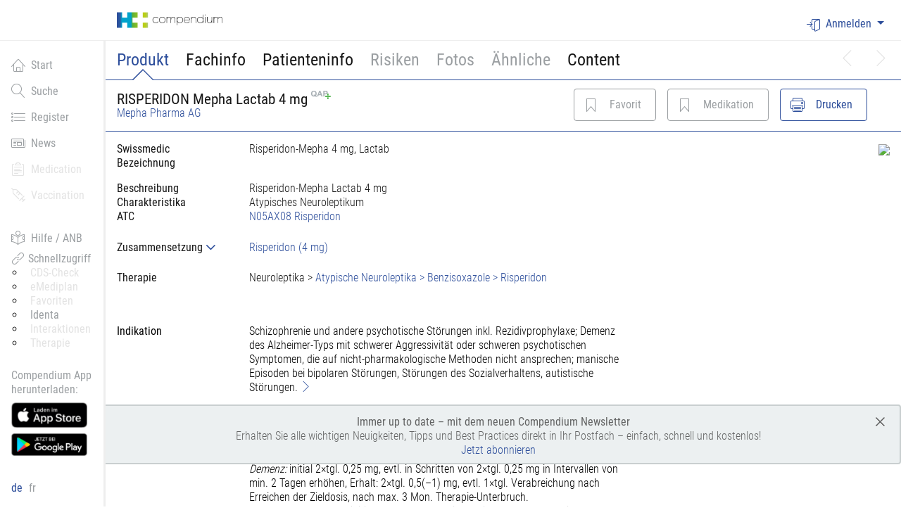

--- FILE ---
content_type: text/html; charset=utf-8
request_url: https://compendium.ch/de/product/index/1113264-risperidon-mepha-lactab-4-mg
body_size: 19799
content:





<!DOCTYPE html>
<html>
<head>
		<!-- Google Tag Manager -->
		<script>
		    (function(w, d, s, l, i) {
		        w[l] = w[l] || [];
		        w[l].push({
		            'gtm.start':
		                new Date().getTime(),
		            event: 'gtm.js'
		        });
		        var f = d.getElementsByTagName(s)[0],

		            j = d.createElement(s),
		            dl = l != 'dataLayer' ? '&l=' + l : '';
		        j.async = true;
		        j.src =
		            'https://www.googletagmanager.com/gtm.js?id=' + i + dl;
		        f.parentNode.insertBefore(j, f);

		    })(window, document, 'script', 'dataLayer', 'GTM-NNP34JH');
		</script>
		<!-- End Google Tag Manager -->
    <meta http-equiv="x-ua-compatible" content="ie=edge">
    <style>
        /* This is here to ensure this is loaded before any Vue placeholders can be rendered by the browser */
        [v-cloak] {
            display: none !important; /* We need important here to be able to hide flexbox containers */
        }
    </style>
    <title>
        compendium.ch
    </title>
    <meta charset="utf-8">
        <meta name="viewport" content="width=device-width, initial-scale=1, shrink-to-fit=no">
    
        <meta name="description" content="RISPERIDON Mepha Lactab 4 mg (Risperidon): Atypisches Neuroleptikum; Blister 20 Stk: Liste B, SL: normaler Selbstbehalt: 10%, CHF 36.30" />
        <meta name="keywords" content="RISPERIDON Mepha Lactab 4 mg (Risperidon): Atypisches Neuroleptikum; Blister 20 Stk: Liste B, SL: normaler Selbstbehalt: 10%, CHF 36.30; GTIN 7680580920092, Pharmacode 4134080, ATC N05AX08" />


    <!-- favicons -->
    <link rel="apple-touch-icon-precomposed" sizes="57x57" href="/images/favicons/apple-touch-icon-57x57.png" />
    <link rel="apple-touch-icon-precomposed" sizes="114x114" href="/images/favicons/apple-touch-icon-114x114.png" />
    <link rel="apple-touch-icon-precomposed" sizes="72x72" href="/images/favicons/apple-touch-icon-72x72.png" />
    <link rel="apple-touch-icon-precomposed" sizes="144x144" href="/images/favicons/apple-touch-icon-144x144.png" />
    <link rel="apple-touch-icon-precomposed" sizes="60x60" href="/images/favicons/apple-touch-icon-60x60.png" />
    <link rel="apple-touch-icon-precomposed" sizes="120x120" href="/images/favicons/apple-touch-icon-120x120.png" />
    <link rel="apple-touch-icon-precomposed" sizes="76x76" href="/images/favicons/apple-touch-icon-76x76.png" />
    <link rel="apple-touch-icon-precomposed" sizes="152x152" href="/images/favicons/apple-touch-icon-152x152.png" />
    <link rel="icon" type="image/png" href="/images/favicons/favicon-196x196.png" sizes="196x196" />
    <link rel="icon" type="image/png" href="/images/favicons/favicon-96x96.png" sizes="96x96" />
    <link rel="icon" type="image/png" href="/images/favicons/favicon-32x32.png" sizes="32x32" />
    <link rel="icon" type="image/png" href="/images/favicons/favicon-16x16.png" sizes="16x16" />
    <link rel="icon" type="image/png" href="/images/favicons/favicon-128.png" sizes="128x128" />
    <meta name="msapplication-TileColor" content="#FFFFFF"/>
    <meta name="msapplication-TileImage" content="~/images/favicons/mstile-144x144.png"/>
    <meta name="msapplication-square70x70logo" content="~/images/favicons/mstile-70x70.png"/>
    <meta name="msapplication-square150x150logo" content="~/images/favicons/mstile-150x150.png"/>
    <meta name="msapplication-wide310x150logo" content="~/images/favicons/mstile-310x150.png"/>
    <meta name="msapplication-square310x310logo" content="~/images/favicons/mstile-310x310.png"/>

    <link rel="stylesheet" href=" https://compendium.ch/compendium.css?ver=2.33.0.0-15155df3-20260120165834&#x2B;15155df364a301922917a6c8e0a7f4be085114ab" />
    <script>
        function addAlert(message, type) {
            $("#globalSpinner").modal('hide');
            $('#globalAlertPlaceholder').html(
                "<div id='globalAlert'= class='p-4 mt-4 mb-0 in alert alert-dismissible alert-" +
                type +
                "' role='alert'><button type='button' class='close' aria-label='close'>&times;</button><span style='opacity:1;'>" +
                message +
                "</span></div>");
            $("#globalAlertPlaceholder").removeClass('d-none');
        }

        function alertSuccess(message) {
            addAlert(message, 'success');
        }

        function alertInfo(message) {
            addAlert(message, 'info');
        }

        function alertWarning(message) {
            addAlert(message, 'warning');
        }

        function alertDanger(message) {
            addAlert(message, 'danger');
        }

        function alertDangerFromAjax(xhr, defaultMessage) {
            var message = defaultMessage;
            try {
                message = JSON.parse(xhr.responseText).message;
                console.log('message:' + defaultMessage + ' xhr:' + message);
            } catch (err) {
                message = defaultMessage;
            }
            if (!message) {
                message = defaultMessage;
            }
            alertDanger(message);
        }

        function removeAlert() {
            $('#globalAlertPlaceholder').html('');
            $('#globalAlertPlaceholder').addClass('d-none');
        }

        function removeLoginAlert() {
            $('#globalAlertLogin').addClass('d-none');
        }

        function setCulture(culture) {
            window.location = '/de/product/setculture/' + culture + '?backUrl=' + window.location;
        }
    </script>

    <script>
        window.meditoolContext = {
            language: 'de-CH',
            isUserAuthenticated: false,
        };
    </script>

    <script src="https://compendium.ch/js/federationLoader.js?ver=2.33.0.0-15155df3-20260120165834&#x2B;15155df364a301922917a6c8e0a7f4be085114ab"></script>

    <style>

            /* Fixing Boostrap 4 Modal with Fixed elements behaviour */
        body { padding-right: 0 !important }

        .fixed-top { padding-right: 0 !important }

        .wrapper--navbar-caret { padding-right: 0 !important }

        .sticky--fixed .sticky__container { width: auto; }


    </style>

    
    <style type="text/css">
        body.modal-open.blurry > *:not(#noQapModal) {
            -webkit-filter: blur(2px);
            -moz-filter: blur(2px);
            -o-filter: blur(2px);
            -ms-filter: blur(2px);
            filter: blur(2px);
        }
        .modal__backdrop {
            background-color: rgba(45, 78, 155, .4); /* 0.4 opacity with hex color #2D4E9B (hci-primary-color) */
        }
    </style>

</head>
<body class="documedis body--has-fixed-header body--sidebar body--has-fixed-sidebar  " onpageshow="pageShow()">

      <input type="hidden" id="elementsToHideList" value="">

	<!-- Google Tag Manager (noscript) -->
	<noscript>
		<iframe src=https://www.googletagmanager.com/ns.html?id=GTM-NNP34JH
		        height="0" width="0" style="display:none;visibility:hidden"></iframe>
	</noscript>
	<!-- End Google Tag Manager (noscript) -->



<div class="modal" tabindex="-1" id="globalSpinner" role="dialog" aria-labelledby="Loading, please wait">
    <div class="modal-dialog" role="document">
        <div class="modal-content">
            <div class="modal-header">
                <h3>In Verarbeitung...</h3>
            </div>
            <div class="modal-body">
                <div class="d-flex align-items-center">
                    <div class="mr-3 spinner-border spinner-border-sm" role="status" aria-hidden="true"></div>
                    Einen Moment bitte, das System verarbeitet Ihre Eingabe.
                </div>
            </div>
        </div>
    </div>
</div>


<div id="react-root"></div>

<div id="mainDiv">
    <header class="site-header fixed-top bg-white">
            




<form id="usernamePasswordForm" autocomplete="on">
    <div id="usernamePasswordModal" class="modal fade" role="dialog">
        <div class="modal-dialog">
            <div class="modal-content">
                <div class="modal-header">
                    <h3 class="modal-title">Login</h3>
                </div>
                <div id="loginPart">
                    <input id="usernamePasswordModal-authenticationSchemeName" type="hidden" value="" />
                    <input id="usernamePasswordModal-url" type="hidden" value="/account/usernamepasswordlogon" />
                    <input id="usernamePasswordModal-baseurl" type="hidden" value="https://compendium.ch/" />
                    <div class="modal-body accordion-content" data-testid="login-modal">
                        <div class="form-group">
                            <label>Benutzername / E-Mail</label>
                            <input id="usernamePasswordModal-username" data-testid="login-username" type="text" placeholder="Benutzername eingeben" class="form-control" required autocomplete="username" name="username" />
                        </div>
                        <div class="form-group">
                            <label>Passwort</label>
                            <input id="usernamePasswordModal-password" type="password" data-testid="login-password" placeholder="Passwort eingeben" class="form-control" required autocomplete="current-password" name="password" />
                        </div>
                        <div id="usernamePasswordModal-error" class="alert alert-danger" style="display: none">Die eingegebenen Anmeldedaten sind ung&#xFC;ltig</div>
                    </div>
                    <div class="modal-footer">
                        <div id="usernamePasswordModal-spinner" class="spinner-border" role="status" style="display: none">
                            <span class="sr-only">Loading...</span>
                        </div>
                        <button id="usernamePasswordModal-button-login" data-testid="login-button" type="submit" onclick="return false;" class="btn btn-outline-primary js-username-password-login-trigger">Anmelden</button>
                        <button id="usernamePasswordModal-button-cancel" type="button" class="btn btn-outline-secondary" data-dismiss="modal">Abbrechen</button>
                    </div>
                    <div id="passwordForgottenButtonPart" class="modal-footer">
                        <button id="usernamePasswordModal-link-passwordForgotten" class="btn btn-outline-secondary float-right" type="button" data-toggle="modal" data-target="#passwordForgottenModal">
                            Passwort vergessen
                        </button>
                    </div>
                </div>
            </div>
        </div>
    </div>
</form>
<div id="passwordForgottenModal" class="modal fade" role="dialog" aria-hidden="true">
    <form id="passwordForgottenForm" autocomplete="on">
        <div class="modal-dialog">
            <div class="modal-content">
                <div class="modal-header">
                    <h3 class="modal-title">Passwort vergessen</h3>
                </div>
                <div id="passwordForgottenModal-request">
                    <div class="modal-body accordion-content">
                        <input id="passwordForgottenModal-url" type="hidden" value="/de/account/passwordforgotten" />
                        <div class="form-group">
                            <label>Benutzername  / E-Mail</label>
                            <input id="passwordForgottenModal-username" type="text" placeholder="Benutzername eingeben" class="form-control" name="username" />
                        </div>
                        <div id="passwordForgottenModal-error" class="alert alert-danger" style="display: none">Zu dieser Email-Adresse oder Benutzernamen konnten wir keine Lizenz zuordnen. Bitte überprüfen Sie die Angaben oder melden Sie sich unter der Telefonnummer 058 851 26 00, per Email an <a href='mailto:sales@hcisolutions.ch'>sales@hcisolutions.ch</a></div>
                    </div>
                    <div class="modal-footer">
                        <div id="passwordForgottenModal-spinner" class="spinner-border" role="status" style="display: none">
                            <span class="sr-only">Loading...</span>
                        </div>
                        <button id="passwordForggotenModal-button-validate" type="submit" onclick="return false;" class="btn btn-outline-primary js-password-forgotten-trigger">Senden</button>
                        <button id="passwordForggotenModal-button-cancel" type="button" class="btn btn-outline-secondary" data-dismiss="modal">Abbrechen</button>
                    </div>
                </div>
                <div id="passwordForgottenModal-success" style="display: none">
                    <div class="modal-body accordion-content">
                        <input id="passwordForgottenModal-successText" type="hidden" value="Falls ein Benutzerkonto vorhanden ist, haben wir eine E-Mail versendet. Der Link darin ist 12 Stunden g&#xFC;ltig." />
                        <div id="passwordForgottenModal-successMessage" class="alert alert-success"></div>
                    </div>
                    <div class="modal-footer">
                        <button id="passwordForggotenModal-button-close" type="button" class="btn btn-outline-secondary" data-dismiss="modal">Schliessen</button>
                    </div>
                </div>
            </div>
        </div>
    </form>
</div>

<nav class="navbar navbar-dark navbar-full navbar-expand-md container-fluid">
        <a class="navbar-brand" href="/de">
            <div class="primary-logo" alt="Documedis"></div>
        </a>

    <button class="navbar-toggler js-navbar-button" type="button" aria-controls="navbarCollapse" aria-expanded="false"
            aria-label="Toggle navigation">
        <span class="navbar-toggler-icon"></span>
    </button>

    <div class="navbar-collapse collapse justify-content-end" id="navbarCollapse">
        <ul class="nav navbar-nav">
                <li class="nav-item dropdown">
                            <a class="nav-link nav-link-icon nav-link-icon--text dropdown-toggle" id="responsiveNavbarDropdown"
                               data-testid="login-dropdown"
                               data-toggle="dropdown" aria-haspopup="true" aria-expanded="false">
                                <i class="hci-icon documedis-icon-login"></i>Anmelden
                            </a>
                            <div class="dropdown-menu dropdown-menu-right dropdown-menu-arrow hci-navbar-dropdown" style="z-index: 99999" aria-labelledby="responsiveNavbarDropdown" data-testid="login-menu">
                                            <a class="dropdown-item dropdown-item-icon dropdown-item-icon--text"
                                               href="/de/account/externallogon?authscheme=swissrxlogin&amp;redirectUri=/de/product/index/1113264-risperidon-mepha-lactab-4-mg">
                                                <span style='color:rgb(204, 0, 0); font-weight:800; font-size:1.5em;'>swiss-rx</span><span style='color:rgb(102, 102, 102); font-weight:800; font-size:1.5em;'>-login</span>
                                            </a>
                                    <a href="/de/account/hinlogon?redirectUri=/de/product/index/1113264-risperidon-mepha-lactab-4-mg" class="btn hin-social hin-btn hin-login-with-hin">
                                        <i class="hin-icon">
                                            <img src="/images/hin_logo_min.png?v=OuhisKlABKa_axi5ZWDiUvlBLb3EnBaqedssWVbkf9c">
                                        </i><span class="login">Login with HIN</span>
                                    </a>
                            </div>
                </li>
        </ul>
    </div>
</nav>


            
<div class="wrapper--navbar-caret is-fixed">
        <div class="container-fluid">
            <nav class="navbar navbar-caret">
                <div class="w-100">
                    <ul class="nav navbar-nav flex-row pt-3">
                            <li class="nav-item ">
                                            <a id="Product-navTab" onclick="showContent($(this), &#x27;Product&#x27;, null);;return false;" class="nav-link navigationBarLinkItem active primary-nav-tab">
                                                Produkt
                                            </a>
                            </li>
                            <li class="nav-item ">
                                            <a id="MPro-navTab" onclick="showContent($(this), &#x27;MPro&#x27;, null);;return false;" class="nav-link navigationBarLinkItem  primary-nav-tab">
                                                Fachinfo
                                            </a>
                            </li>
                            <li class="nav-item ">
                                            <a id="MPub-navTab" onclick="showContent($(this), &#x27;MPub&#x27;, null);;return false;" class="nav-link navigationBarLinkItem  primary-nav-tab">
                                                Patienteninfo
                                            </a>
                            </li>
                            <li class="nav-item ">
                                    <a tabindex="1"
                                       id="popoverRisks"
                                       class="nav-link navigationBarLinkItem primary-nav-tab"
                                       role="button"
                                       data-html="true"
                                       data-toggle="popover"
                                       data-trigger="focus"
                                       data-placement="bottom"
                                       title="Risiken"
                                       data-content="Diese Funktion ist nur f&#xFC;r angemeldete Benutzer verf&#xFC;gbar. Bitte verwenden Sie Ihr HIN- oder Swiss-Rx-Login, um sich anzumelden. Alternativ stellt Ihnen Ihre Organisation m&#xF6;glicherweise einen Zugang via Netzwerk, Token oder Benutzername/Passwort bereit. &lt;a href=&#x27;https://www.hcisolutions.ch/de/produkte/hci-applications/compendium.php#anchor_677ad7d4_Accordion-Registration--Anmeldung-Compendium&#x27; target=&#x27;_blank&#x27; &gt;Mehr....&lt;/a&gt;">Risiken</a>
                            </li>
                            <li class="nav-item ">
                                    <a tabindex="2"
                                       id="popoverPhoto"
                                       class="nav-link navigationBarLinkItem primary-nav-tab"
                                       role="button"
                                       data-html="true"
                                       data-toggle="popover"
                                       data-trigger="focus"
                                       data-placement="bottom"
                                       title="Fotos"
                                       data-content="Diese Funktion ist nur f&#xFC;r angemeldete Benutzer verf&#xFC;gbar. Bitte verwenden Sie Ihr HIN- oder Swiss-Rx-Login, um sich anzumelden. Alternativ stellt Ihnen Ihre Organisation m&#xF6;glicherweise einen Zugang via Netzwerk, Token oder Benutzername/Passwort bereit. &lt;a href=&#x27;https://www.hcisolutions.ch/de/produkte/hci-applications/compendium.php#anchor_677ad7d4_Accordion-Registration--Anmeldung-Compendium&#x27; target=&#x27;_blank&#x27; &gt;Mehr....&lt;/a&gt;">Fotos</a>
                            </li>
                            <li class="nav-item ">
                                    <a tabindex="3"
                                       id="popoverSimilar"
                                       class="nav-link navigationBarLinkItem primary-nav-tab"
                                       role="button"
                                       data-html="true"
                                       data-toggle="popover"
                                       data-trigger="focus"
                                       data-placement="bottom"
                                       title="Ähnliche"
                                       data-content="Diese Funktion ist nur f&#xFC;r angemeldete Benutzer verf&#xFC;gbar. Bitte verwenden Sie Ihr HIN- oder Swiss-Rx-Login, um sich anzumelden. Alternativ stellt Ihnen Ihre Organisation m&#xF6;glicherweise einen Zugang via Netzwerk, Token oder Benutzername/Passwort bereit. &lt;a href=&#x27;https://www.hcisolutions.ch/de/produkte/hci-applications/compendium.php#anchor_677ad7d4_Accordion-Registration--Anmeldung-Compendium&#x27; target=&#x27;_blank&#x27; &gt;Mehr....&lt;/a&gt;">Ähnliche</a>
                            </li>
                            <li class="nav-item ">
                                            <a id="Content-navTab" onclick="showContent($(this), &#x27;Content&#x27;, null);;return false;" class="nav-link navigationBarLinkItem  primary-nav-tab">
                                                Content
                                            </a>
                            </li>
                                <li class="nav-item nav-item--prev-next">
                                            <a id="next-navTab" onclick="" class="nav-link navigationBarLinkItem icon-disabled">
                                                <i class="documedis-icon-chevron-right" aria-hidden="true"></i>
                                            </a>
                                </li>
                                <li class="nav-item nav-item--prev-next">
                                            <a id="previous-navTab" onclick="" class="nav-link navigationBarLinkItem icon-disabled">
                                                <i class="documedis-icon-chevron-left" aria-hidden="true"></i>
                                            </a>
                                </li>
                    </ul>
                </div>
            </nav>
        </div>
</div>

    </header>

    <main class="main-content" role="main">
            



<div class="sidebar d-none d-md-block bg-white">
	<div class="sidebar-sticky hci-fixed-sidebar">
		<ul class="nav flex-column main-menu-items">
				<li class="nav-item">
						<a href="/de" class="nav-link "  data-testid="documedis-icon-home">
							<i class="documedis-icon hci-icon-xs documedis-icon-home mr-2" style="vertical-align: text-bottom;"></i>Start
						</a>
				</li>
				<li class="nav-item">
						<a href="/de/search" class="nav-link "  data-testid="documedis-icon-search">
							<i class="documedis-icon hci-icon-xs documedis-icon-search mr-2" style="vertical-align: text-bottom;"></i>Suche
						</a>
				</li>
				<li class="nav-item">
						<a href="/de/register" class="nav-link "  data-testid="documedis-icon-register">
							<i class="documedis-icon hci-icon-xs documedis-icon-register mr-2" style="vertical-align: text-bottom;"></i>Register
						</a>
				</li>
				<li class="nav-item">
						<a href="/de/news" class="nav-link "  data-testid="documedis-icon-news">
							<i class="documedis-icon hci-icon-xs documedis-icon-news mr-2" style="vertical-align: text-bottom;"></i>News
						</a>
				</li>
				<li class="nav-item">
						<!-- We do not need tabindex here do we? -->
						<a tabindex="1"
						   class="nav-link navigationBarLinkItem icon-disabled loginWarningTooltip"
						   role="button"
						   data-html="true"
						   data-toggle="popover"
						   data-trigger="focus"
						   data-placement="right"
						   title="Medication"
						   data-content="Diese Funktion ist nur f&#xFC;r angemeldete Benutzer verf&#xFC;gbar. Bitte verwenden Sie Ihr HIN- oder Swiss-Rx-Login, um sich anzumelden. Alternativ stellt Ihnen Ihre Organisation m&#xF6;glicherweise einen Zugang via Netzwerk, Token oder Benutzername/Passwort bereit. &lt;a href=&#x27;https://www.hcisolutions.ch/de/produkte/hci-applications/compendium.php#anchor_677ad7d4_Accordion-Registration--Anmeldung-Compendium&#x27; target=&#x27;_blank&#x27; &gt;Mehr....&lt;/a&gt;">
							<i class="documedis-icon hci-icon-xs documedis-icon-clipboard-text mr-2" style="vertical-align: text-bottom;"></i>Medication
						</a>
				</li>
				<li class="nav-item">
						<!-- We do not need tabindex here do we? -->
						<a tabindex="2"
						   class="nav-link navigationBarLinkItem icon-disabled loginWarningTooltip"
						   role="button"
						   data-html="true"
						   data-toggle="popover"
						   data-trigger="focus"
						   data-placement="right"
						   title="Vaccination"
						   data-content="Diese Funktion ist nur f&#xFC;r angemeldete Benutzer verf&#xFC;gbar. Bitte verwenden Sie Ihr HIN- oder Swiss-Rx-Login, um sich anzumelden. Alternativ stellt Ihnen Ihre Organisation m&#xF6;glicherweise einen Zugang via Netzwerk, Token oder Benutzername/Passwort bereit. &lt;a href=&#x27;https://www.hcisolutions.ch/de/produkte/hci-applications/compendium.php#anchor_677ad7d4_Accordion-Registration--Anmeldung-Compendium&#x27; target=&#x27;_blank&#x27; &gt;Mehr....&lt;/a&gt;">
							<i class="documedis-icon hci-icon-xs documedis-icon-vaccination mr-2" style="vertical-align: text-bottom;"></i>Vaccination
						</a>
				</li>
			<li class="nav-item mt-6">
				<a href="https://www.hcisolutions.ch/de/support-academy/downloads-support/hilfe-compendium.php" target="_blank" class="nav-link">
					<i class="documedis-icon hci-icon-xs documedis-icon-reading mr-2" style="vertical-align: text-bottom;"></i>Hilfe / ANB
				</a>
			</li>
			<li class="nav-item">
				<div class="nav-link pt-0 pb-0">
					<div class="nav-link-gray">
						<i class="documedis-icon hci-icon-xs documedis-icon-link2" style="vertical-align: text-bottom;"></i>
						<span>Schnellzugriff</span>
					</div>
					<ul style="list-style-type: circle; list-style-position: outside;">
							<li>
									<a tabindex="2"
									   class="ml-2 mt-0 icon-disabled loginWarningTooltip"
									   role="button"
									   data-html="true"
									   data-toggle="popover"
									   data-trigger="focus"
									   data-placement="right"
									   title="CDS-Check"
									   data-content="Diese Funktion ist nur f&#xFC;r angemeldete Benutzer verf&#xFC;gbar. Bitte verwenden Sie Ihr HIN- oder Swiss-Rx-Login, um sich anzumelden. Alternativ stellt Ihnen Ihre Organisation m&#xF6;glicherweise einen Zugang via Netzwerk, Token oder Benutzername/Passwort bereit. &lt;a href=&#x27;https://www.hcisolutions.ch/de/produkte/hci-applications/compendium.php#anchor_677ad7d4_Accordion-Registration--Anmeldung-Compendium&#x27; target=&#x27;_blank&#x27; &gt;Mehr....&lt;/a&gt;">
										CDS-Check
									</a>
							</li>
							<li>
									<a tabindex="2"
									   class="ml-2 mt-0 icon-disabled loginWarningTooltip"
									   role="button"
									   data-html="true"
									   data-toggle="popover"
									   data-trigger="focus"
									   data-placement="right"
									   title="eMediplan"
									   data-content="Diese Funktion ist nur f&#xFC;r angemeldete Benutzer verf&#xFC;gbar. Bitte verwenden Sie Ihr HIN- oder Swiss-Rx-Login, um sich anzumelden. Alternativ stellt Ihnen Ihre Organisation m&#xF6;glicherweise einen Zugang via Netzwerk, Token oder Benutzername/Passwort bereit. &lt;a href=&#x27;https://www.hcisolutions.ch/de/produkte/hci-applications/compendium.php#anchor_677ad7d4_Accordion-Registration--Anmeldung-Compendium&#x27; target=&#x27;_blank&#x27; &gt;Mehr....&lt;/a&gt;">
										eMediplan
									</a>
							</li>
							<li>
									<a tabindex="2"
									   class="ml-2 mt-0 icon-disabled loginWarningTooltip"
									   role="button"
									   data-html="true"
									   data-toggle="popover"
									   data-trigger="focus"
									   data-placement="right"
									   title="Favoriten"
									   data-content="Diese Funktion ist nur f&#xFC;r angemeldete Benutzer verf&#xFC;gbar. Bitte verwenden Sie Ihr HIN- oder Swiss-Rx-Login, um sich anzumelden. Alternativ stellt Ihnen Ihre Organisation m&#xF6;glicherweise einen Zugang via Netzwerk, Token oder Benutzername/Passwort bereit. &lt;a href=&#x27;https://www.hcisolutions.ch/de/produkte/hci-applications/compendium.php#anchor_677ad7d4_Accordion-Registration--Anmeldung-Compendium&#x27; target=&#x27;_blank&#x27; &gt;Mehr....&lt;/a&gt;">
										Favoriten
									</a>
							</li>
							<li>
									<a href="/de/search/identa" class="ml-2 mt-0">
										Identa
									</a>
							</li>
							<li>
									<a tabindex="2"
									   class="ml-2 mt-0 icon-disabled loginWarningTooltip"
									   role="button"
									   data-html="true"
									   data-toggle="popover"
									   data-trigger="focus"
									   data-placement="right"
									   title="Interaktionen"
									   data-content="Diese Funktion ist nur f&#xFC;r angemeldete Benutzer verf&#xFC;gbar. Bitte verwenden Sie Ihr HIN- oder Swiss-Rx-Login, um sich anzumelden. Alternativ stellt Ihnen Ihre Organisation m&#xF6;glicherweise einen Zugang via Netzwerk, Token oder Benutzername/Passwort bereit. &lt;a href=&#x27;https://www.hcisolutions.ch/de/produkte/hci-applications/compendium.php#anchor_677ad7d4_Accordion-Registration--Anmeldung-Compendium&#x27; target=&#x27;_blank&#x27; &gt;Mehr....&lt;/a&gt;">
										Interaktionen
									</a>
							</li>
							<li>
									<a tabindex="2"
									   class="ml-2 mt-0 icon-disabled loginWarningTooltip"
									   role="button"
									   data-html="true"
									   data-toggle="popover"
									   data-trigger="focus"
									   data-placement="right"
									   title="Therapie"
									   data-content="Diese Funktion ist nur f&#xFC;r angemeldete Benutzer verf&#xFC;gbar. Bitte verwenden Sie Ihr HIN- oder Swiss-Rx-Login, um sich anzumelden. Alternativ stellt Ihnen Ihre Organisation m&#xF6;glicherweise einen Zugang via Netzwerk, Token oder Benutzername/Passwort bereit. &lt;a href=&#x27;https://www.hcisolutions.ch/de/produkte/hci-applications/compendium.php#anchor_677ad7d4_Accordion-Registration--Anmeldung-Compendium&#x27; target=&#x27;_blank&#x27; &gt;Mehr....&lt;/a&gt;">
										Therapie
									</a>
							</li>
					</ul>
				</div>
			</li>
				<li class="app-download-part nav-item" style="visibility: hidden">
					<div class="nav-link pb-0">
						<span class="nav-link-gray">
							Compendium App herunterladen:
						</span>

							<a href="https://apps.apple.com/ch/app/documed-compendium/id418131146" target="_blank">
								<img class="nav-item-app-store-logo mt-2" src="https://compendium.ch/images/compendiumapp/app_store_badge_small_DE.png"/>
							</a>
							<a href="https://play.google.com/store/apps/details?id=ch.documed.kompendium" target="_blank">
								<img class="nav-item-app-store-logo mt-2" src="https://compendium.ch/images/compendiumapp/google_play_badge_small_DE.png"/>
							</a>
					</div>
				</li>
		</ul>
		<div class="nav-link languages-menu-block">
					<span id="languageSelected" class="element active">de</span>
					<a href="#" class="no-color-link element" onclick="setCulture('fr-CH')">
						fr
					</a>
		</div>
	</div>
</div>

        <div class="page-content">
             




<div id="product-page">
    <input id="hfTabSelected" type="hidden" value="Product" />
    <div id="Product-content" class="detailContent" style="" itemscope itemtype="http://schema.org/ItemList">
            <div class="product-detail-header">
            <div class="wrapper--navbar-caret js-product-header is-fixed">
                <div class="container-fluid">
                    <div class="row">
                        <div class="col-24">
                                <nav class="navbar navbar-caret navbar-caret">
                                    <div class="row mt-1 mb-1 flex w-100 justify-content-between align-items-center">
                                        <div class="col-lg-12 col-20 flex flex-items-xs-middle">
                                            <div id="productDescriptionHeader" style="line-height: 1" data-testid="product-description-header">
                                                <h3 style="margin-bottom: 0" title="">
                                                    <span itemprop="name">
                                                        RISPERIDON Mepha Lactab 4 mg
                                                    </span>
                                                        <img style="vertical-align: text-top" src="https://compendium.ch/images/qap12.png"/>
                                                </h3>
<a href="/de/register/company/11564" itemprop="manufacturer">Mepha Pharma AG</a>                                            </div>
                                        </div>
                                            <div class="col-lg-12 col-sm-24" id="navbarResponsive">
                                                <ul class="nav navbar-nav flex-row float-lg-right">

                                                        <li class="nav-item nav-item-button nav-item-button-product-detail-header">
                                                                <a class="btn-outline-primary-disabled btn btn-icon btn-icon--text"
                                                                id="popoverFavorite" style="float: right"
                                                                data-html="true"
                                                                data-toggle="popover"
                                                                data-trigger="focus"
                                                                data-placement="bottom"
                                                                title="Favorit"
                                                                data-content="Diese Funktion ist nur f&#xFC;r angemeldete Benutzer verf&#xFC;gbar. Bitte verwenden Sie Ihr HIN- oder Swiss-Rx-Login, um sich anzumelden. Alternativ stellt Ihnen Ihre Organisation m&#xF6;glicherweise einen Zugang via Netzwerk, Token oder Benutzername/Passwort bereit. &lt;a href=&#x27;https://www.hcisolutions.ch/de/produkte/hci-applications/compendium.php#anchor_677ad7d4_Accordion-Registration--Anmeldung-Compendium&#x27; target=&#x27;_blank&#x27; &gt;Mehr....&lt;/a&gt;">
                                                                    <i title="Favoriten" class="hci-icon documedis-icon-favorite"></i>
                                                                    <span class="d-none d-sm-block">Favorit</span>
                                                                    <span class="d-block d-sm-none">F</span>
                                                                </a>
                                                        </li>

                                                        <li class="nav-item nav-item-button nav-item-button-product-detail-header">
                                                                <a class="btn-outline-primary-disabled btn btn-icon btn-icon--text"
                                                                id="popoverMedication"
                                                                style="float: right"
                                                                data-html="true"
                                                                data-toggle="popover"
                                                                data-trigger="focus"
                                                                data-placement="bottom"
                                                                title="Medikation"
                                                                data-content="Diese Funktion ist nur f&#xFC;r angemeldete Benutzer verf&#xFC;gbar. Bitte verwenden Sie Ihr HIN- oder Swiss-Rx-Login, um sich anzumelden. Alternativ stellt Ihnen Ihre Organisation m&#xF6;glicherweise einen Zugang via Netzwerk, Token oder Benutzername/Passwort bereit. &lt;a href=&#x27;https://www.hcisolutions.ch/de/produkte/hci-applications/compendium.php#anchor_677ad7d4_Accordion-Registration--Anmeldung-Compendium&#x27; target=&#x27;_blank&#x27; &gt;Mehr....&lt;/a&gt;">
                                                                    <i title="Medikation" class="hci-icon documedis-icon-favorite"></i>
                                                                    <span class="d-none d-sm-block">Medikation</span>
                                                                    <span class="d-block d-sm-none">M</span>
                                                                </a>
                                                        </li>
                                                    <li class="nav-item nav-item-button nav-item-button-product-detail-header">
                                                        <button class="btn btn-outline-primary btn-icon btn-icon--text" id="btnPrint" style="float: right" type="button"
                                                                onclick="printProductDetail(1113264, &#x27;RISPERIDON Mepha Lactab 4 mg&#x27;)">
                                                            <i title=" Drucken" class="hci-icon documedis-icon-print"></i>
                                                            <span class="d-none d-sm-block">Drucken</span>
                                                            <span class="d-block d-sm-none">D</span>
                                                        </button>
                                                    </li>
                                                </ul>
                                            </div>
                                </div>
                            </nav>
                        </div>
                    </div>
                </div>
            </div>
        </div>
        






<div id="productDetail" class="container-fluid">
    <div class="row">
            <div class="col-24">

                <div class="row">
                <div class="col-md-14 mt-4 col-lg-16">
                    <div class="row mb-4">
                        <div class="col-lg-6">
                            <strong>
                                <span title="Product.SwissmedicDescription">Swissmedic Bezeichnung</span>
                            </strong>
                        </div>
                        <div class="col-lg-18">
                            Risperidon-Mepha 4 mg, Lactab
                        </div>
                    </div>
                    <div class="row">
                        <div class="col-lg-6">
                            <strong>
                                <span>Beschreibung</span>
                            </strong>
                        </div>
                        <div class="col-lg-18">
                            Risperidon-Mepha Lactab 4 mg
                        </div>
                    </div>
                <div class="row">
                    




    <a target="_blank" href="https://index.hcisolutions.ch/index/current/get.aspx?schema=PRODUCT&amp;keytype=PRDNO&amp;key=1113264" 
       class="btn active btn-icon btn-icon--text index-viewer-box ml-3 d-none">
        <i class="hci-icon documedis-icon-database"></i>
        <span class="d-none d-sm-block">PRODUCT</span>
    </a>


                </div>
                    <div class="row">
                        <div class="col-lg-6">
                            <strong>
                                <span title="Product.Characteristics">Charakteristika</span>
                            </strong>
                        </div>
                        <div class="col-lg-18">
                            Atypisches Neuroleptikum
                        </div>
                    </div>
                    <div class="row">
                        <div class="col-lg-6">
                            <strong>
                                <span title="ATC">ATC</span>
                            </strong>
                        </div>
                        <div class="col-lg-18">
                                <a href="/de/register/atc/N05AX08">
                                    <span>N05AX08 Risperidon</span>
                                </a>
                        </div>
                    </div>


                    <div class="mt-2">
                            <div class="row">
                                




    <a target="_blank" href="https://index.hcisolutions.ch/index/current/get.aspx?schema=SUBSTANCE&amp;keytype=SUBNO&amp;key=207276" 
       class="btn active btn-icon btn-icon--text index-viewer-box ml-3 d-none">
        <i class="hci-icon documedis-icon-database"></i>
        <span class="d-none d-sm-block">SUBSTANCE-Risperidon</span>
    </a>


                            </div>
                    </div>

                    <div id="compositionContainer" class="row mt-2">
                        <div class="col-lg-6">
                                <div class="nav-first" role="tab" id="headingComposition">
                                        <a style="padding-left: 0" class="collapsed nav-link" data-toggle="collapse" href="#collapseComposition"
                                           aria-expanded="false" aria-controls="collapseComposition"
                                           onclick="showHiddeElementById('activeSubstancesComposition');showHiddeElementById('collapseComposition'); showOrHideDietaryAdvice('dietaryAdviceContainer')">
                                            <span style="line-height: normal" class="title">
                                                <strong>Zusammensetzung</strong>
                                            </span>
                                            <i style="margin-left: 5px;" class="hci-icon hci-icon-arrow-down hci-icon-xs" aria-hidden="true" title="Aufklappen"></i>
                                        </a>
                                </div>

                        </div>
                        <div class="col-lg-18 pt-2">
                                <div id="activeSubstancesComposition">
                                                <a href="/de/register/substancegroup/1504">
                                                        <span>Risperidon&#xD;&#xA;(4 mg)</span>
                                                </a>
                                        <br/>
                                </div>

                                <div id="collapseComposition" class="collapse" role="tabpanel" aria-labelledby="headingComposition">
                                                <a href="/de/register/substancegroup/1504">
                                                        <span>Risperidon&#xD;&#xA;(4 mg)</span>
                                                        <br/>
                                                </a>
                                            <span>Excip. pro compr. obduct.</span>
                                        <br/>
                                </div>

                        </div>
                    </div>
                    <div id="dietaryAdviceContainer" class="row mt-2 hidden">
                        <div class="col-lg-6">
                                <div class="nav-first" role="tab" id="headingDietaryAdvice">
                                    <div style="padding-left: 0" class="collapsed nav-link">
                                        <span style="line-height: normal" class="title">
                                            <strong>Ern&#xE4;hrungshinweise</strong>
                                        </span>
                                    </div>
                                </div>
                        </div>
                        <div class="col-lg-18 pt-2" id="collapseDietaryAdvice" role="tabpanel" aria-labelledby="headingDietaryAdvice">
                                    <span>Keine Information zu Gluten,</span>
                                    <span>Keine Information zu Lactose</span>
                        </div>
                    </div>

                <span itemprop="category" style="display: none">Gesundheit &amp; Sch&#xF6;nheit &gt; Gesundheitspflege</span>
                <span itemprop="description" style="display: none">

                                    Atypisches Neuroleptikum, (Risperidon&#xD;&#xA;(4 mg))
                                                </span>
                    <div id="productDetailtherapeuticRegister" class="row mt-4">
                        <div class="col-lg-6">
                            <strong>
                                <span title="Therapeutisches Register">Therapie</span>
                            </strong>
                        </div>
                        <div class="col-lg-18">
                                <p>
                                            <span>
                                                Neuroleptika >
                                            </span>
                                            <a href="/de/register/therapeutic/2008">
                                                <span>
                                                    Atypische Neuroleptika >
                                                </span>
                                            </a>
                                            <a href="/de/register/therapeutic/833">
                                                <span>
                                                    Benzisoxazole >
                                                </span>
                                            </a>
                                            <a href="/de/register/therapeutic/1502">
                                                <span>
                                                    Risperidon
                                                </span>
                                            </a>
                                </p>
                        </div>
                    </div>
                    <div class="mt-6">
                        <div class="row">
                            




    <a target="_blank" href="https://index.hcisolutions.ch/index/current/get.aspx?schema=BREVIER&amp;keytype=MONO&amp;key=755543" 
       class="btn active btn-icon btn-icon--text index-viewer-box ml-3 d-none">
        <i class="hci-icon documedis-icon-database"></i>
        <span class="d-none d-sm-block">BREVIER</span>
    </a>


                        </div>

                                    <a class="row mt-4" href="#MPro7100"
                                       onclick="switchToProfessionalMonographie(7100)">
                                        <div class="col-lg-6">
                                            <strong>
                                                <span class="no-color-link" title="Indikation">Indikation</span>
                                            </strong>
                                        </div>
                                        <div class="col-lg-18">

                                            <span class="no-color-link">
                                                Schizophrenie und andere psychotische Störungen inkl. Rezidivprophylaxe; Demenz des Alzheimer-Typs mit schwerer Aggressivität oder schweren psychotischen Symptomen, die auf nicht-pharmakologische Methoden nicht ansprechen; manische Episoden bei bipolaren Störungen, Störungen des Sozialverhaltens, autistische Störungen.
                                            </span>
                                            <i class="documedis-icon-chevron-right " aria-hidden="true" title="Indikation"></i>
                                        </div>
                                    </a>
                                    <a class="row mt-4" href="#MPro7150"
                                       onclick="switchToProfessionalMonographie(7150)">
                                        <div class="col-lg-6">
                                            <strong>
                                                <span class="no-color-link" title="Dosierung">Dosierung</span>
                                            </strong>
                                                <img src="/images/icons/information.svg" data-toggle="popover" data-trigger="focus-script" data-placement="right" data-title="Dosierung" data-content="&#xDC;bliche Dosierung; ohne spezielle Dosierungsanweisungen bei Nieren- oder Leberinsuffizienz oder bei unerw&#xFC;nschten Wirkungen. Die Abk&#xFC;rzung &#xAB;FI&#xBB; verweist auf die Fachinformation f&#xFC;r weitere Details." style="width: 14px; vertical-align: middle;" />
                                        </div>
                                        <div class="col-lg-18">

                                            <span class="no-color-link">
                                                Unabhängig der Mahlzeiten.<br><em>Schizophrenie, psychotische Störungen:</em> 18–65 J.: in 1–2 Gaben: 1. Tag: 2 mg, 2. Tag: 4 mg, Erhalt: 4–6 mg tgl.; &gt;65 J.: initial 2×tgl. 0,5 mg, evtl. in Schritten von 2×tgl. 0,5 mg steigern bis 2×tgl. 1–2 mg.<br><em>Demenz:</em> initial 2×tgl. 0,25 mg, evtl. in Schritten von 2×tgl. 0,25 mg in Intervallen von min. 2 Tagen erhöhen, Erhalt: 2×tgl. 0,5(–1) mg, evtl. 1×tgl. Verabreichung nach Erreichen der Zieldosis, nach max. 3 Mon. Therapie-Unterbruch.<br><em>Manie:</em> &gt;15 J.: abends: initial 1×tgl. 2 mg, evtl. in Schritten von 1 mg tgl. in Intervallen von min. 24 h erhöhen, Erhalt: 2–6 mg 1×tgl., als Monotherapie bis zu 12 Wo.<br><em>Störungen des Sozialverhaltens und Autismus:</em> &gt;5 J. «FI».
                                            </span>
                                            <i class="documedis-icon-chevron-right " aria-hidden="true" title="Dosierung"></i>
                                        </div>
                                    </a>
                                        <div class="row mt-4">
                                            <div class="col-lg-6">
                                                <strong>
                                                    <span class="no-color-link"></span>
                                                </strong>
                                            </div>
                                            <div class="col-lg-16">
                                                <div 
                                                    data-testid="DOSAGES_SECTION"
                                                    id="dosages-buttons"
                                                    data-product-id="1113264"
                                                    data-product-name="RISPERIDON Mepha Lactab 4 mg"
                                                    data-is-ped-dose-enabled="True"
                                                    data-is-ped-dose-authorized="False"
                                                    data-ped-e-dose-url="https://www.pededose.ch/de/product/show?product_id=1113264&amp;login_id=6ea7d0bc5a5183917a42c9353d0dcfbf346efdd7667d278645c98900fe282a4e"
                                                    data-unauthorized-message="Diese Funktion ist nur f&#xFC;r angemeldete Benutzer verf&#xFC;gbar. Bitte verwenden Sie Ihr HIN- oder Swiss-Rx-Login, um sich anzumelden. Alternativ stellt Ihnen Ihre Organisation m&#xF6;glicherweise einen Zugang via Netzwerk, Token oder Benutzername/Passwort bereit. &lt;a href=&#x27;https://www.hcisolutions.ch/de/produkte/hci-applications/compendium.php#anchor_677ad7d4_Accordion-Registration--Anmeldung-Compendium&#x27; target=&#x27;_blank&#x27; &gt;Mehr....&lt;/a&gt;"
                                                    data-child-dosages-buttons-titles="Kinderdosierung"
                                                >
                                                </div>
                                            </div>
                                        </div>
                                    <div class="row mt-4">
                                        <div class="col-lg-6">
                                            <strong>
                                                <span title="Teilbarkeit">Teilbarkeit</span>
                                            </strong>
                                        </div>
                                        <div class="col-lg-18">
                                            Teilbar in 2 Teile
                                        </div>
                                    </div>
                                    <a class="row mt-4" href="#MPro7200"
                                       onclick="switchToProfessionalMonographie(7200)">
                                        <div class="col-lg-6">
                                            <strong>
                                                <span class="no-color-link" title="Kontraindikation">Kontraindikation</span>
                                            </strong>
                                                <img src="/images/icons/information.svg" data-toggle="popover" data-trigger="focus-script" data-placement="right" data-title="Kontraindikation" data-content="Nur absolute Kontraindikationen; Kontraindikationen aufgrund von Verabreichungstechnik oder &#xDC;berempfindlichkeit werden nicht erw&#xE4;hnt. Die Informationen der Rubrik &#xAB;Schwangerschaft/Stillzeit&#xBB; werden ebenfalls hier angegeben, wenn Schwangerschaft und Stillzeit kontraindiziert oder nicht empfohlen sind. In anderen F&#xE4;llen wird auf die Fachinformation mit der Abk&#xFC;rzung &#xAB;FI&#xBB; verwiesen." style="width: 14px; vertical-align: middle;" />
                                        </div>
                                        <div class="col-lg-18">

                                            <span class="no-color-link">
                                                Demenz mit Parkinsonsymptomen, Lewykörper-Demenz. Schwangerschaft «FI», Stillzeit.
                                            </span>
                                            <i class="documedis-icon-chevron-right " aria-hidden="true" title="Kontraindikation"></i>
                                        </div>
                                    </a>
                    </div>
                </div>
                <div class="col-md-10 col-lg-8">
                        <div class="mt-4" style="float: right; cursor: pointer;" onclick="">
                            <img class="img-fluid" itemprop="image" src="https://documedis.hcisolutions.ch/2020-01/api/products/image/PICFRONT3D/productnumber/1113264/350" />
                        </div>
                </div>
                </div>
                    <div class="row">
                    <div class="col-24 col-lg-24">
                        <div class="row no-gutters">
                            <div class="col-6 col-lg-4 mt-6 d-none d-md-block">
                                <strong>Pharmacode</strong>
                            </div>
                            <div class="col-12 col-lg-6 mt-6">
                                <strong>Artikel</strong>
                            </div>
                            <div class="col-6 col-lg-2 mt-6 text-right d-none d-md-block">
                                <strong>
                                    <span title="Unverbindliche Preisempfehlung des Lieferanten bzw. Erstattungspreis">CHF</span>
                                </strong>
                            </div>
                            <div class="col-10 col-lg-3 mt-6 text-center d-none d-md-block">
                                <strong>Abgabekat.</strong>
                            </div>
                            <div class="col-10 col-lg-4 mt-6 text-center d-none d-md-block">
                                <strong>R&#xFC;ckerstattungskat.</strong>
                            </div>
                            <div class="col-3 col-lg-4 mt-6 text-right  d-none d-md-block">
                                <strong>GTIN</strong>
                            </div>
                            <div class="col-1 col-lg-1 mt-6"></div>
                        </div>
                        <hr>
                            <div class="mt-0 row no-gutters">
                                <div class="col-6 col-lg-4">
                                    4134080
                                </div>
                                <div class="col-12 col-lg-6">
                                    <span>
                                        Blister 20 Stk
                                    </span>
                                </div>
                                <div class="col-6 col-lg-2 text-right">
                                    36.30
                                </div>
                                <div class="col-6 d-sm-none">
                                </div>
                                <div class="col-6 col-lg-3 text-sm-center narcoticCode">
                                    B
                                </div>
                                <div class="col-6 col-lg-4 text-center">
                                    <div class="nav-first" role="tab" id="headerLimitation4134080">
                                                    <span title="SL / GGSL">
                                                        SL: normaler Selbstbehalt: 10%
                                                    </span>
                                    </div>
                                    <div class="nav-first" role="tab" id="headerLimitationMp4134080">
                                    </div>
                                </div>
                                <div class="col-3 col-lg-4 text-right d-none d-sm-block">7680580920092</div>
                                <div class="col-1 col-lg-1 text-right">
                                </div>
                            </div>
                            <hr/>
                            <div class="mt-0 row no-gutters">
                                <div class="col-6 col-lg-4">
                                    4134097
                                </div>
                                <div class="col-12 col-lg-6">
                                    <span>
                                        Blister 60 Stk
                                    </span>
                                </div>
                                <div class="col-6 col-lg-2 text-right">
                                    74.70
                                </div>
                                <div class="col-6 d-sm-none">
                                </div>
                                <div class="col-6 col-lg-3 text-sm-center narcoticCode">
                                    B
                                </div>
                                <div class="col-6 col-lg-4 text-center">
                                    <div class="nav-first" role="tab" id="headerLimitation4134097">
                                                    <span title="SL / GGSL">
                                                        SL: normaler Selbstbehalt: 10%
                                                    </span>
                                    </div>
                                    <div class="nav-first" role="tab" id="headerLimitationMp4134097">
                                    </div>
                                </div>
                                <div class="col-3 col-lg-4 text-right d-none d-sm-block">7680580920108</div>
                                <div class="col-1 col-lg-1 text-right">
                                </div>
                            </div>
                            <hr/>
                    </div>
                    </div>
                    <div style="margin-bottom: 2.5rem;"></div> <!-- as we removed spacing 'mt-10' on partial view _Contact.cshtml due to other usage within modal -->
                    



    <div class="row">
        <div class="col-24 col-lg-24">
            <div class="row">
                <div class="col-24 col-lg-24">
                    <h3 class="no-color-link mb-0" title="Kontaktm&#xF6;glichkeiten">Kontaktm&#xF6;glichkeiten</h3>
                </div>
            </div>
            <p>
                <div class="row">
                        <div class="col-24 col-lg-8 pb-5 pb-lg-0 border-end">
                            <div class="mx-lg-auto">
	                                    <div id="company_11564_RP_accordion" class="accordion">
		                                    <div class="nav-first" role="tab" id="headingCompany11564_RP">
			                                    <a class=" nav-link pl-0 d-flex align-items-center" data-toggle="collapse" data-parent="#company_11564_RP_accordion" href="#companyDetail11564_RP"
			                                       aria-expanded="true" aria-controls="companyDetail11564_RP">

				                                    <span class="title flex-grow-1">
					                                    Mepha Pharma AG
				                                    </span>
				                                    <i id="arrow_down_11564_RP" class="hci-icon hci-icon-arrow-down hci-icon-xs ml-2" aria-hidden="true" title="Aufklappen"></i>
			                                    </a>
		                                    </div>

		                                    <div id="companyDetail11564_RP" class="collapse show mb-2" role="tabpanel" aria-labelledby="headingCompany11564_RP">
				                                    <div>Kirschgartenstrasse 14</div>
				                                    <div>4051 Basel (CH)</div>


				                                    <div>GLN: 7601001396685</div>

				                                    <div>Tel: &#x2B;41617054343</div>

				                                    <div>Fax: &#x2B;41800004488</div>

				                                    <div>
					                                    Email: <a href="mailto:info@mepha.ch">info@mepha.ch</a>
				                                    </div>

				                                    <div>
					                                    Web: <a href="https://www.mepha.ch" target="_blank" rel="noopener noreferrer">https://www.mepha.ch</a>
				                                    </div>
		                                    </div>
	                                    </div>
                            </div>
                        </div>
                    <div class="col-24 col-lg-8">
                        <div class="mx-lg-auto">
                            <p>
                                <div style="font-size: x-large">
                                    <a href="https://www.swissdocu.ch/de" target="_blank" rel="noopener noreferrer">Fachlicher Auskunftsdienst f&#xFC;r Apotheken und Drogerien</a>
                                </div>
                            </p>
                            <a href="https://www.swissdocu.ch/de" target="_blank" rel="noopener noreferrer">
                                <img src="https://compendium.ch/images/swissdocu-logo.svg" width="160" />
                            </a>
                        </div>
                    </div>

                        <div class="col-24 col-lg-8 pt-5 pt-lg-0 border-start">
                            <div class="mx-lg-auto">
                                    <p>
                                        <div style="font-size: x-large">
                                            <a href="/de/redirect/to/https%3a%2f%2fcompendium.docbox.swiss%2fcompany%2f11564%2fproduct%2f58092?productNr=1113264&amp;companyName=Mepha%20Pharma%20AG" target="_blank" rel="noopener noreferrer nofollow">Sie sind Arzt/&#xC4;rztin und haben Fragen zum Produkt?</a>
                                        </div>
                                    </p>
                                    <p>
                                        <a href="/de/redirect/to/https%3a%2f%2fcompendium.docbox.swiss%2fcompany%2f11564%2fproduct%2f58092?productNr=1113264&amp;companyName=Mepha%20Pharma%20AG" target="_blank" rel="noopener noreferrer nofollow">
                                            <img src="https://compendium.ch/images/docbox-logo.jpg" width="160" />
                                        </a>
                                    </p>
                            </div>
                        </div>
                </div>
            </p>
        </div>
    </div>

    </div>
    </div>
</div>

    </div>
    <div id="MPro-content" class="detailContent" style="display: none;">
    </div>
    <div id="MPub-content" class="detailContent" style="display: none;">
    </div>
    <div id="Risks-content" class="detailContent" style="display: none;">
    </div>
    <div id="Photo-content" class="detailContent" style="display: none;">
    </div>
    <div id="Similar-content" class="detailContent" style="display: none;">
    </div>
    <div id="Calculator-content" class="detailContent" style="display: none;">
    </div>
    <section 
        id="content_app" 
        data-product-id="1113264"
        data-product-name="RISPERIDON Mepha Lactab 4 mg"
        data-producer-name="Mepha Pharma AG"
        data-producer-link=/de/register/company/11564
        style="max-height: 100%;">
    </section>
</div>


        </div>

        <div id="globalAlertPlaceholder" onclick="removeAlert();" class="p-4 d-none container-fluid fixed-top" style="z-index: 5000;"></div>

    </main>
</div>

    



    


<footer class="site-footer border-top">
    <div class="container-fluid">
        <div class="row">
            <div class="col-24">
                <div class="py-4 overflow-hidden d-sm-flex justify-content-between">
                    <div class="flex">
                        <div><a href="https://www.hcisolutions.ch/" target="_blank">HCI Solutions AG</a></div>
                    </div>
                    <div class="flex">
                        <a href="https://www.hcisolutions.ch/de/nutzungsbedingungen-onlineplattformen.php" target="_blank" style="margin-right: 20px">Nutzungsbedingungen</a>
                        <a href="https://www.hcisolutions.ch/de/datenschutzbestimmungen-compendium.php" target="_blank">Datenschutzerkl&#xE4;rung</a>
                    </div>
                    
                    <div class="flex">
                        <div class="product-out-of-trade" title="VersionInfo">v2.33.0.0 - 20.01.2026</div>
                    </div>
                </div>
            </div>
        </div>
        <div id="footerEnd"></div>
    </div>
</footer>

    



<div class="offcanvas js-offcanvas navbar-collapse bg-dark bg-primary">
    <div class="flex justify-content-end">
        <div class="languages-menu-block is-inverted">

                    <span class="element active">de</span>
<a class="element" href="/fr/product/index/1113264-risperidon-mepha-lactab-4-mg">fr</a>        </div>
    </div>
    <!-- static main nav -->
    <ul class="nav flex-column">
                <li class="nav-item">
                        <a href="/de" class="nav-link ">
                            <i class="documedis-icon hci-icon-xs documedis-icon-home mr-2" style="vertical-align: text-bottom;"></i>Start
                        </a>
                </li>
                <li class="nav-item">
                        <a href="/de/search" class="nav-link ">
                            <i class="documedis-icon hci-icon-xs documedis-icon-search mr-2" style="vertical-align: text-bottom;"></i>Suche
                        </a>
                </li>
                <li class="nav-item">
                        <a href="/de/register" class="nav-link ">
                            <i class="documedis-icon hci-icon-xs documedis-icon-register mr-2" style="vertical-align: text-bottom;"></i>Register
                        </a>
                </li>
                <li class="nav-item">
                        <a href="/de/news" class="nav-link ">
                            <i class="documedis-icon hci-icon-xs documedis-icon-news mr-2" style="vertical-align: text-bottom;"></i>News
                        </a>
                </li>
                <li class="nav-item">
                </li>
                <li class="nav-item">
                </li>
        <li class="nav-item">
            <a href="https://www.hcisolutions.ch/de/support-academy/downloads-support/hilfe-compendium.php" target="_blank" class="nav-link">
                <i class="documedis-icon hci-icon-xs documedis-icon-reading mr-2" style="vertical-align: text-bottom;"></i>Hilfe / ANB
            </a>
        </li>
    </ul>
        <!-- login -->
        <h3 class="border-top py-4 mt-4">login</h3>
        <div class="flex flex-wrap">
                        <a class="dropdown-item dropdown-item-icon dropdown-item-icon--text"
                           href="/de/account/externallogon?authscheme=swissrxlogin">
                            <span style='color:rgb(204, 0, 0); font-weight:800; font-size:1.5em;'>swiss-rx</span><span style='color:rgb(102, 102, 102); font-weight:800; font-size:1.5em;'>-login</span>
                        </a>
                <a href="/de/account/hinlogon?redirectUri=%2fde%2fproduct%2findex%2f1113264-risperidon-mepha-lactab-4-mg" class="btn hin-social hin-btn hin-login-with-hin">
                    <i class="hin-icon">
                        <img src="/images/hin_logo_min.png?v=OuhisKlABKa_axi5ZWDiUvlBLb3EnBaqedssWVbkf9c">
                    </i><span class="login">Login with HIN</span>
                </a>
        </div>
</div>

    


	<div class="info-banner" style="margin-top: -300px !important; bottom: 60px; ">
		<input id="info-banner-save-click-url" type="hidden" value="/de/home/saveclickoninfobanner?startDate=2026-01-05" />

		<div class="alert">
			<button title="Close" type="button" class="close" aria-label="Close">
				<span aria-hidden="true" class="hci-icon-close close-banner">
				</span>
			</button>

			<div id="banner-content">
				<div class='banner-text-left'><center><b>Immer up to date &ndash; mit dem neuen Compendium Newsletter</b></center><center>Erhalten Sie alle wichtigen Neuigkeiten, Tipps und Best Practices direkt in Ihr Postfach &ndash; einfach, schnell und kostenlos!</center><center><a href='https://www.hcisolutions.ch/de/newsletter/newsletterform.php'>Jetzt abonnieren</a></center></div>
			</div>
		</div>
	</div>

<script type="text/javascript">

</script>

<script type="text/javascript">
    window.currentLanguage = "de";
</script>

<script src=" https://compendium.ch/vendors-common.js?ver=2.33.0.0-15155df3-20260120165834&#x2B;15155df364a301922917a6c8e0a7f4be085114ab"></script>
<script src=" https://compendium.ch/common.js?ver=2.33.0.0-15155df3-20260120165834&#x2B;15155df364a301922917a6c8e0a7f4be085114ab"></script>

<script type="text/javascript">
    $.ajaxSetup({
        headers: {
            'Accept-Language': 'de-CH',
            'HCI-Index': 'COMPENDIUM',
            'HCI-CustomerId': '7601001362383',
            'HCI-Software': 'Compendium-B',
            'HCI-SoftwareOrg': 'HCI Solutions AG',
            'HCI-SoftwareOrgId': '7601001362383',
            'HCI-SubCatalogId': '',
            'HCI-WholesalerGln': '',
            'RequestVerificationToken': 'CfDJ8MdR-XolPZhCnRYokBk11uiVsDyUzjhJSsps2bR5HEaiYwPNBLkq2iUZB-aCRuF71trKU_rC0PWxkTH0sCJeEqEnLaLqg7r8NaLXU_0hDKAsg92KhsEijRwlCDSL3NH17xeNfl0olt00FmliY_2jNQM'
        }
    });
</script>

    
<div id="contactModal" class="modal modal__backdrop fade" tabindex="-1" role="dialog">
    <div class="modal-dialog" style="max-width: 1000px; top: 5%;" role="document">
        <div class="modal-content px-8">
            
            <div class="modal-header border-0">
                <!-- no title required -->
            </div>
            <div class="modal-body">
                <div class="row justify-content-between">
                    <div class="col">
                        



    <div class="row">
        <div class="col-24 col-lg-24">
            <div class="row">
                <div class="col-24 col-lg-24">
                    <h3 class="no-color-link mb-0" title="Kontaktm&#xF6;glichkeiten">Kontaktm&#xF6;glichkeiten</h3>
                </div>
            </div>
            <p>
                <div class="row">
                        <div class="col-24 col-lg-8 pb-5 pb-lg-0 border-end">
                            <div class="mx-lg-auto">
	                                    <div id="company_11564_RP_accordion" class="accordion">
		                                    <div class="nav-first" role="tab" id="headingCompany11564_RP">
			                                    <a class=" nav-link pl-0 d-flex align-items-center" data-toggle="collapse" data-parent="#company_11564_RP_accordion" href="#companyDetail11564_RP"
			                                       aria-expanded="true" aria-controls="companyDetail11564_RP">

				                                    <span class="title flex-grow-1">
					                                    Mepha Pharma AG
				                                    </span>
				                                    <i id="arrow_down_11564_RP" class="hci-icon hci-icon-arrow-down hci-icon-xs ml-2" aria-hidden="true" title="Aufklappen"></i>
			                                    </a>
		                                    </div>

		                                    <div id="companyDetail11564_RP" class="collapse show mb-2" role="tabpanel" aria-labelledby="headingCompany11564_RP">
				                                    <div>Kirschgartenstrasse 14</div>
				                                    <div>4051 Basel (CH)</div>


				                                    <div>GLN: 7601001396685</div>

				                                    <div>Tel: &#x2B;41617054343</div>

				                                    <div>Fax: &#x2B;41800004488</div>

				                                    <div>
					                                    Email: <a href="mailto:info@mepha.ch">info@mepha.ch</a>
				                                    </div>

				                                    <div>
					                                    Web: <a href="https://www.mepha.ch" target="_blank" rel="noopener noreferrer">https://www.mepha.ch</a>
				                                    </div>
		                                    </div>
	                                    </div>
                            </div>
                        </div>
                    <div class="col-24 col-lg-8">
                        <div class="mx-lg-auto">
                            <p>
                                <div style="font-size: x-large">
                                    <a href="https://www.swissdocu.ch/de" target="_blank" rel="noopener noreferrer">Fachlicher Auskunftsdienst f&#xFC;r Apotheken und Drogerien</a>
                                </div>
                            </p>
                            <a href="https://www.swissdocu.ch/de" target="_blank" rel="noopener noreferrer">
                                <img src="https://compendium.ch/images/swissdocu-logo.svg" width="160" />
                            </a>
                        </div>
                    </div>

                        <div class="col-24 col-lg-8 pt-5 pt-lg-0 border-start">
                            <div class="mx-lg-auto">
                                    <p>
                                        <div style="font-size: x-large">
                                            <a href="/de/redirect/to/https%3a%2f%2fcompendium.docbox.swiss%2fcompany%2f11564%2fproduct%2f58092?productNr=1113264&amp;companyName=Mepha%20Pharma%20AG" target="_blank" rel="noopener noreferrer nofollow">Sie sind Arzt/&#xC4;rztin und haben Fragen zum Produkt?</a>
                                        </div>
                                    </p>
                                    <p>
                                        <a href="/de/redirect/to/https%3a%2f%2fcompendium.docbox.swiss%2fcompany%2f11564%2fproduct%2f58092?productNr=1113264&amp;companyName=Mepha%20Pharma%20AG" target="_blank" rel="noopener noreferrer nofollow">
                                            <img src="https://compendium.ch/images/docbox-logo.jpg" width="160" />
                                        </a>
                                    </p>
                            </div>
                        </div>
                </div>
            </p>
        </div>
    </div>

                    </div>
                    <div class="col-auto">
                        <button type="button" class="close" data-dismiss="modal">
                            <span aria-hidden="true" class="hci-icon-close close text-primary"></span>
                        </button>
                    </div>
                </div>
            </div>
        </div>
    </div>
</div>

    <script src="https://compendium.ch/js/monographie.js?ver=2.33.0.0-15155df3-20260120165834&#x2B;15155df364a301922917a6c8e0a7f4be085114ab">
    </script>
    <script src="https://compendium.ch/js/interaction.js?ver=2.33.0.0-15155df3-20260120165834&#x2B;15155df364a301922917a6c8e0a7f4be085114ab"></script>
    

    <script type="text/javascript">

        function changeDisplaySearchResultProduct(type, setCookie) {
            $(".text-nowrap > i").removeClass("selected");
            $(".type-search-result-" + type).addClass('selected');

            if (type == "Maximum")
                $(".advanced-search-result").show();
            else
                $(".advanced-search-result").hide();

            if (type == "Minimum")
                $(".normal-search-result").hide();
            else
                $(".normal-search-result").show();

            if (type == "Default")
                $(".article-search-result").hide();
            else
                $(".article-search-result").show();

            if (setCookie)
                setSearchResultProduct(type);
        }

        function addOrRemoveToPersonalFavorites(productNumber) {
            if (productNumber == null)
                return false;

            setPersonnalFavorites(productNumber);

            if ($(".favorite" + productNumber).hasClass('text-primary')) {
                $(".favorite" + productNumber).removeClass('text-primary');
                $(".favorite" + productNumber).addClass('notInFavorite');
            }
            else {
                $(".favorite" + productNumber).removeClass('notInFavorite');
                $(".favorite" + productNumber).addClass('text-primary');
            }
        }

        function setPersonnalFavorites(productNumber) {
            // If productNumber null => error
            if (productNumber == null) {
                alertDanger('Error while add/remove product in favorite: productNumber parameter is null');
            }

            $.ajax('/de/product/setpersonalfavorites?productNumber=' + productNumber)
                .done(function () {
                    //if list of favorites shown => clear content (reload it, list changed)
                    if ($("#Favorites_content").length > 0) {
                        $("#Favorites_content").html("");
                    }
                })
                .fail(function(response) {
                    alertDanger("Error while add / remove product in favorite: " + response.responseJSON.message);
                });
        }

    function addOrRemoveToCurrentMedication(productNumber) {
        if (productNumber == null)
            return;

        if ($(".medication" + productNumber).hasClass('text-primary')) {
            $(".medication" + productNumber).removeClass('text-primary');
            $(".medication" + productNumber).addClass('notInFavorite');
            removeToCurrentMedication(productNumber);
        }
        else {
            $(".medication" + productNumber).removeClass('notInFavorite');
            $(".medication" + productNumber).addClass('text-primary');
            addToCurrentMedication(productNumber);
        }

        //if list of medication shown => clear content (reload it, list changed)
        if ($("#Medication_content").length > 0) {
            $("#Medication_content").html("");
        }
    }

    function addToCurrentMedication(productNumber) {
        $.ajax('/de/product/insertproductincurrentmedication?productNumber=' + productNumber)
            .done(function() {
            })
            .fail(function(response) {
                alertDanger("Error while remove product to medication: " + response.responseJSON.message);
            });
    }

    function removeToCurrentMedication(productNumber) {
        $.ajax('/de/product/deleteproductincurrentmedication?productNumber=' + productNumber)
            .done(function() {
            })
            .fail(function(response) {
                alertDanger("Error while removing product from medication: " + response.responseJSON.message);
            });
        }

        function setSearchResultProduct(type) {
            if (type == null)
                return false;

            $.ajax({
                type: 'GET',
                contentType: 'application/json',
                url: '/de/search/setsearchresulttype' + "?type=" + type,
                async: true,
                success: function(response) {
                    return true;
                },

                error: function(xhr, status, error) {
                    alertDanger('Error while chane search result type: ' + error);
                    return false;
                },
            });
        }

        function deleteProductInList(selectedFunction, productNumber) {
            var url = '';

            if (selectedFunction == null) {
                alertDanger("Error while deleting products in list. Selected function is null");
                return;
            }

            if (productNumber == null) {
                alertDanger("Error while deleting products in list. Product number is null");
                return;
            }

            switch (selectedFunction) {
            case "History":
                url = '/de/product/deleteproducthistory';
                break;
            case "Favorites":
                url = '/de/product/setpersonalfavorites';
                break;
            case "Medication":
                url = '/de/product/deleteproductincurrentmedication';
                break;
            default:
                alertDanger("Error while deleting products. Function " + selectedFunction + " unreconized");
                break;
            }

            url += "?productNumber=" + productNumber;

            $.ajax({
                type: 'GET',
                contentType: 'application/json',
                url: url,
                async: true,
                success: function(response) {
                    // remove product in list for selectedFunction
                    $("#" + selectedFunction + "_rowProduct" + productNumber).remove();

                    if (selectedFunction == "Favorites") {
                        //if delete in favorite => remove class selected for this icon in all list (history, medication)
                        $(".favorite" + productNumber).removeClass("text-primary");
                        $(".favorite" + productNumber).addClass("notInFavorite");
                    }

                    if (response == 0) {
                        $("#" + selectedFunction + "_products").remove();
                        $("#" + selectedFunction + "_emptyMessage").show();
                    }
                },
                complete: function(response) {
                },
                error: function(xhr, status, error) {
                    alertDanger('Error while deleting product in history: ' + error);
                    return false;
                },
            });
        }

        function deleteAllProductsInList(selectedFunction) {
            var url = '';

            if (selectedFunction == null) {
                alertDanger("Error while deleting products in list. Selected function is undefined");
                return;
            }

            switch (selectedFunction) {
            case "History":
                url = '/de/product/deleteallproductshistory';
                break;
            case "Favorites":
                url = '/de/product/deleteallpersonalfavorites';
                break;
            case "Medication":
                url = '/de/product/deleteallproductsincurrentmedication';
                break;
            default:
                alertDanger("Error while deleting products. Function " + selectedFunction + " unreconized");
                break;
            }

            $.ajax({
                type: 'GET',
                contentType: 'application/json',
                url: url,
                async: true,
                success: function(response) {
                    $("#" + selectedFunction + "_products").remove();
                    $("#" + selectedFunction + "_emptyMessage").show();

                    if (selectedFunction == "Favorites") {
                        // if all favorites deleted => remove class selected for all icons in all list
                        $(".documedis-icon-favorite").removeClass("text-primary");
                        $(".documedis-icon-favorite").addClass("notInFavorite");
                    }
            },
            complete: function(response) {
            },
            error: function(xhr, status, error) {
                alertDanger('Error while deleting product in history: ' + error);
                return false;
            },
        });
    }
    </script>
    
<script type="text/javascript">
    function getProductSearchResult(el, id, type, offset) {
        $("#" + type + "_pages_" + id + " div").removeClass("selected");
        el.addClass("selected");
        
        $("#globalSpinner").modal('show');
        $.ajax({
            type: 'GET',
            contentType: 'application/json',
            url: '/de/register/getproductsearchresult?id=' + id +'&type=' + type + '&offset=' + offset,
            async: true,
            success: function (result) {
                $("#" + type + "_productSearchResult_" + id).html(result);

                var scrollPosTitle = 0;

                if ($("#" + type + "_detailTitle_" + id).length > 0) {
                    scrollPosTitle = $("#" + type + "_detailTitle_" + id).offset().top;
                    scrollPosTitle -= $(".navbar").height() + $(".site-header").height() + $("#" + type + "_detailTitle_" + id).height();

                    if ($("#similarProductsHeader").length > 0) {
                        scrollPosTitle -= $("#similarProductsHeader").height();
                    }
                }

                $('html, body').animate({
                    scrollTop: scrollPosTitle
                }, 0);
            },
            error: function(xhr, status, error) {
                alertDanger('Cannot load products for'  + id + ': ' + error);
            },
            complete: function () {
                $("#globalSpinner").modal('hide');
            }
        });
    }
   
</script>
    


<script type="text/javascript">

    $('document').ready(function() {
        $(".pictureToResize").each(function(index) {
            var result = window.devicePixelRatio * 96 / 25.4 * $(this).attr("data-elementWidth");
            $(this).width(result + "px");
        });
    });

    function switchArticle(contentId, pharmacode) {
        //Disable both buttons
        $(".picture-button").removeClass("active");
        //re-enable selected one
        $("#btn" + contentId).addClass("active");
        //Hide current content
        $(".picture-content").hide();

        if ($(".pictureGroupContent" + pharmacode).length === 0) {
            $.ajax({
                type: 'GET',
                contentType: 'application/json',
                url: '/de/viewer/picturegroup?pharmacode=' + pharmacode,
                async: true,
                success: function(result) {
                    $("#pictureGroupContent" + pharmacode).html(result);
                },
                error: function(xhr, status, error) {
                    alertDanger('Cannot load photos');
                    $("#pictureGroupContent" + pharmacode).html('');
                },
                complete: function() {
                }
            });
        }

        //SHow new content
        $("#" + contentId).show();
    }

</script>



    <script type="text/javascript">

        $('document').ready(function() {
            if ($("#productDescriptionHeaderRisk").length)
                $("#productDescriptionHeaderRisk").html($("#productDescriptionHeader").html());

            if ($("#productDescriptionHeaderPicture").length)
                $("#productDescriptionHeaderPicture").html($("#productDescriptionHeader").html());

            if ($("#productDescriptionHeaderCalculator").length)
                $("#productDescriptionHeaderCalculator").html($("#productDescriptionHeader").html());



                    var selectedMonographieLanguage = null;
                
                        $("#MPro-content").append("<div id='MPro-loading'></div>");

                        selectedMonographieLanguage = null;


                        loadMonographie('20255',
                            selectedMonographieLanguage,
                            'FI',
                            'MPro',
                            false,
                            true);
                    
                        $("#MPub-content").append("<div id='MPub-loading'></div>");
                        selectedMonographieLanguage = null;


                        loadMonographie('20256',
                            selectedMonographieLanguage,
                            'PI',
                            'MPub',
                            false,
                            true);
                    
            
            loadLinkedAdvertisementProducts(1113264);


            adaptContentTopPadding("Product");
        });

        function updateUrl(queryParameters) {
            if (history.pushState) {
                var newUrl = "product/";


                        newUrl += "1113264-risperidon-mepha-lactab-4-mg/" +
                            queryParameters.toLowerCase();
                    
                window.history.pushState({ path: 'https://compendium.ch/' + newUrl },
                    '',
                    'https://compendium.ch/' + newUrl);

                window.dispatchEvent(new Event('popstate'));

                //update links for other languages
                $("#languages a").each(function() {
                    $(this).attr("href", 'https://compendium.ch/' + $(this).text() + "/" + newUrl);
                });
            }
        }

        function showPhotos(navItem) {
            loadPhotos();
            showContent(navItem, "Photo");
        }

        function showContent(navItem, productTabtype, firstSubTabId) {
            $(".primary-nav-tab").removeClass("active");
            navItem.addClass("active");

            //if div loading exists => show modal (tab not completly loaded)
            if ($("#" + productTabtype + "-loading").length > 0) {
                $("#globalSpinner").modal('show');
            }

            //if id for first sub tab defined => add class active
            if (firstSubTabId != null)
                $("#" + firstSubTabId).addClass("active");

            $(".detailContent").hide();

            var activeContent = $("#" + productTabtype + "-content");
            activeContent.show();
            adaptContentTopPadding(productTabtype)

            $("#hfTabSelected").val(productTabtype);
            updateUrl(productTabtype);
            if(productTabtype === "Risks") {
                changeRiskTab("Interaction");
            }
        }

        function adaptContentTopPadding(productTabtype){
            var activeContent = $("#" + productTabtype + "-content");
            var productHeaderHeight = activeContent.find(".js-product-header").height();
            document.documentElement.style.setProperty("-product-header-height", productHeaderHeight + "px");
$("#" + productTabtype + "-content > .container-fluid").css("padding-top", productHeaderHeight + "px");        }

        function showHiddeElementById(id) {
            if ($("#" + id).css("display") == "none")
                $("#" + id).show();
            else
                $("#" + id).hide();
        }
        
        function scrollToMonographieSection(appType, id) {
            var positionMonographieContent = 0;
            var textId = id.replace("titlenav", "");
            var language = $("#" + "monographieLanguageSelected" + appType).text();

            if (textId.length >= 3) {
                var appType = textId.substring(0, 4);
                $(".nav-monographie" + appType).removeClass("node-selected");
                $("#" + id).addClass("node-selected");
                positionMonographieContent = $("#monographiePage" + appType + language).offset().top;

                // Detect if the device is an Apple mobile device
                var isAppleMobile = /iPad|iPhone|iPod/.test(navigator.userAgent) && !window.MSStream;

                // Use the conditional to have specific code for Apple mobile browsers
                $(`${isAppleMobile ? '' : 'html, body, '}.detailContent > .container-fluid`).animate({
                    scrollTop: $("#" + textId).offset().top - positionMonographieContent
                }, 'fast');
            }
	    }

        function showSimilarProductGroup(groupName, disableButton) {
            $("#hfSimilarTypeSelected").val(groupName);


            $(".similarProductsList").hide();
            $("#similarProductsGroup button").removeClass("active");
            $("#btn" + groupName).addClass("active");
            $("#btn" + groupName).blur();
            $("#similarProducts" + groupName).show();
        }

        function similarProductsInternal(el, type) {
            if ($(el).hasClass("btn-outline-primary-disabled"))
                return false;
            window.open($(el).attr("href") + "&type=" + type);
        }

        function loadSimilarProduct(productNumber) {
            if (productNumber != null) {
                $.ajax({
                    type: 'GET',
                    contentType: 'application/json',
                    url: '/de/similarproducts/getallsimilarproductspartialview/' + productNumber,
                    async: true,
                    success: function(result) {
                        $("#Similar-content").html(result);
                        //if no simialr prod => remove tab similar. If tab selected is similar => select default tab (product)
                        if ($(".similarProductsList").length == 0) {
                            if ('Product' == 'Similar')
                                $("#Product-navTab").click();

                            $("#Similar-navTab").parent().remove();
                        } else {
                            $("#productDescriptionHeaderSimilarProduct").html($("#productDescriptionHeader").html());
                        }
                    },
                    error: function(xhr, status, error) {
                        alertDanger('Cannot load similar products');
                        $("#Similar-content").html('');
                    },
                    complete: function() {
                        $("#Similar-content").remove("#Similar-loading");
                        $("#globalSpinner").modal('hide');
                        var productHeaderHeight = $("#Similar-content").find(".js-product-header").height();
                        document.documentElement.style.setProperty("-product-header-height", productHeaderHeight + "px");
$("#Similar-content > .container-fluid").css("padding-top", productHeaderHeight + "px");                        changeDisplaySearchResultProduct('Default', false);
                    }
                });
            }
        }

        function switchToProfessionalMonographie(id) {
            $("#MPro-navTab").addClass("active");
            $("#MPro-navTab").trigger('click');

            var languageSelected = $("#monographieLanguageSelectedMPro").text();

            //if languageSelected is not current language => add language selected in id
            if (languageSelected != "DE")
                id += languageSelected;

            scrollToMonographieSection("MPro", "titlenavMPro" + id);
        }

        function loadMonographie(id, language, type, appType, loadOnlyText, isInit) {
            var url = "/de/product/monographie/" + id + "?type=" + type;
            var heightHeader = 0;

            if (loadOnlyText)
                heightHeader = $("#headerMonographie" + appType).css("height");
            else
                url += "&withHeader=true";

            if (language != null)
                url += '&language=' + language;

            var isIndexLinkNone = $(".index-viewer-box").hasClass("d-none")

            $.ajax({
                type: 'GET',
                contentType: 'application/json',
                url: url,
                sync: true,
                success: function(response) {
                    if (language == null)
                        language = "DE";

                    if (loadOnlyText) {
                        $("#monographiePage" + appType + language).html(response);
                        $("#monographiePage" + appType + language).show();
$("#headerMonographie" + appType).css("height", heightHeader);                    } else {
                        $("#" + appType + "-content").html(response);
                        $("#productDescriptionHeader" + appType).html($("#productDescriptionHeader").html());

                    }
                },
                error: function(xhr, status, error) {
                    if (type == "FI")
                        alertDanger("Fehler beim Laden der Fachinformation:  " + error);
                    else
                        alertDanger("Fehler beim Laden der Patienteninformation: " + error);
                },
                complete: function() {
                    $("#" + appType + "-content").remove("#" + appType + "-loading");
                    $("#globalSpinner").modal('hide');
                    var productHeaderHeight = $("#" + appType + "-content").find(".js-product-header").height();
                    document.documentElement.style.setProperty("-product-header-height", productHeaderHeight + "px");
$("#" + appType + "-content > .container-fluid").css("padding-top", productHeaderHeight + "px");                    //if tab selected and monographie format is pdf => load file

                    if (isInit && window.location.hash.length >= 5) {
                        var hash = window.location.hash.replace("#", "");
                        var typeInHash = hash.substring(0, 4).toLowerCase();

                        if (typeInHash == appType.toLowerCase())
                            scrollToMonographieSection(appType, 'titlenav' + hash);
                    }
                    // if index viewer link has no class d-none => enable link in monographie loaded
                    if (!isIndexLinkNone)
                        $(".index-viewer-box").removeClass("d-none");
                },
            });
        }

        function getMonographieHtml(id, language, type, appType) {
            var partId = "#monographiePage" + appType + language;
            $(".monographiePage" + appType).hide();
            $(".dropdown-monographie-language" + appType).show();
            $("#" + "monographieLanguageSelected" + appType).text(language);
            $("#" + "monographieLanguage" + appType + language).hide();

            if ($("#monographieText" + appType + language).text().length == 0)
                loadMonographie(id, language, type, appType, true, false);
            else
                $(partId).show();
        }

        //function used in partail view MonographiePartialView
        function printMonographie(id, type, appType, title) {
            var language = $("#monographieLanguageSelected" + appType).text();
            loadMonographiePdf(id,
                language,
                type,
                title,
                '/de/product/monographie',
                'Monographie konnte nicht gedruckt werden.');
        }
        
        //function used in partail view MonographiePartialView
        function openContactModal() {
            const modal = new bootstrap.Modal(document.getElementById('contactModal'));
            modal.show();
        }

        function addRemoveToCurrentMedication(productNumber) {
            if ($("#btnAddRemoveToMedication").hasClass("active")) {
                $("#btnAddRemoveToMedication").removeClass("active");
                removeToCurrentMedication(productNumber);
            } else {
                $("#btnAddRemoveToMedication").addClass("active");
                addToCurrentMedication(productNumber);
            }

            $("#btnAddRemoveToMedication").blur();
        }

        function addRemoveToFavorite(productNumber) {
            setPersonnalFavorites(productNumber);

            if ($("#btnAddRemoveToFavorite").hasClass("active")) {
                $("#btnAddRemoveToFavorite").removeClass("active");
                $("#btnAddRemoveToFavorite").blur();
            } else {
                $("#btnAddRemoveToFavorite").addClass("btn-outline-primary active");
            }
        }

        function nextPreviousProduct(productNumber) {
            window.location = '/de/product/' + productNumber + '/' + $("#hfTabSelected").val();
        }

        function changeArticleSelectedForCalculator(pharmacode) {
            $(".calculator-article").removeClass("active");
            $("#btn" + pharmacode).addClass("active");
            $(".articleCalculator").hide();
            $("#articleSelectedCalculator" + pharmacode).show();
            //calculatorGroup
            $("#hfCalculatorPharmacodeSelected").val(pharmacode);
            $(".calculatorArticle").hide();
            $("#calculatorArticle" + pharmacode).show();
            $(".calculator-result").hide();
            $("#calculator-result-" + pharmacode).show();
        }

        function getCalculatorResult(productNumber, pharmacode) {
            if (productNumber == null || pharmacode == null)
                return;

            var value = $("#txtCalculatorQuantity" + pharmacode).val();
            $("#txtCalculatorQuantity" + pharmacode).css("border-color", "");
            $("#calculatorQuantityError" + pharmacode).hide();
            $("#calculatorQuantityError" + pharmacode).html("");
            $("#calculator-result" + pharmacode).html("");

            if (value == null || value == "") {
                $("#txtCalculatorQuantity" + pharmacode).css("border-color", "red");
                $("#calculatorQuantityError" + pharmacode).show();
                $("#calculatorQuantityError" + pharmacode).html("Es muss eine Mengenangabe vorhanden sein.");
                return;
            }

            if (!$.isNumeric(value)) {
                $("#txtCalculatorQuantity" + pharmacode).css("border-color", "red");
                $("#calculatorQuantityError" + pharmacode).show();
                $("#calculatorQuantityError" + pharmacode).html("Die Mengenangabe muss numerisch sein.");
                return;
            }

            $.ajax({
                type: 'GET',
                contentType: 'application/json',
                url: "/de/product/getpartialviewcalculatorresult/" +
                    "?productNumber=" +
                    productNumber +
                    "&pharmacodeSelected=" +
                    pharmacode +
                    "&value=" +
                    value +
                    "&unitType=" +
                    $("#ddlCalculatorUnit" + pharmacode).val(),
                async: true,
                success: function(response) {
                    $("#calculator-result-" + pharmacode).html(response);
                },
                error: function(xhr, status, error) {
                    alertDangerFromAjax(xhr, "Error while using calculator");
                },
                complete: function() {

                }
            });
        }

        function printProductDetail(productNumber, title) {
            if (productNumber == null || title == null)
                return;

            $("#globalSpinner").modal('show');

            $.ajax({
                headers: {
                    Accept: 'application/pdf',
                },
                type: 'GET',
                dataType: 'binary',
                contentType: 'application/json',
                url: '/de/product/printproductdetail?productNumber=' + productNumber,
                async: true,
                processData: false,
                success: function(data, successCode, object1, object2) {
                    sendProductDetailFileToClient(data, successCode, object1, object2, title);
                },
                error: function(xhr, status, error) {
                    alertDangerFromAjax(xhr, errorMessage);
                },
                complete: function() {
                    $("#globalSpinner").modal('hide');
                }
            });
        }

        function sendProductDetailFileToClient(data, code, object1, object2, title) {
            var blob = new Blob([data], { type: 'application/pdf' });
            var thisFilename = title + '.pdf';
            saveAs(blob, thisFilename);
        }
	
	 function loadPhotos() {
            if ($("#pictureViewer").length === 0) {
                var urlParameters = "";
                $("#globalSpinner").modal('show');


                $.ajax({
                    type: 'GET',
                    contentType: 'application/json',
                    url: '/de/viewer/pictureviewer/1113264' + urlParameters,
                    async: true,
                    success: function(result) {
                        $("#Photo-content").html(result);
                        if ($("#pictureViewer").length == 0) {
                            if ('Product' == 'Photo')
                                $("#Product-navTab").click();

                            $("#Photo-navTab").parent().remove();
                        }
                    },
                    error: function(xhr, status, error) {
                        alertDanger('Cannot load photos');
                        $("#Photo-content").html('');
                    },
                    complete: function() {
                        $("#globalSpinner").modal('hide');
                    }
                });
            }
        }

        function toggleTableOfContents(type) {
            var $scrollContainer = $('#' + type + '-content > .container-fluid');
            var $toc = $('#' + type + '-content #collapseTOC');

            if (!$toc.is('.show')) {
                if ($scrollContainer.scrollTop() === 0) {
                    $toc.collapse('show');
                } else {
                    $toc.addClass('show');
                    $scrollContainer.animate({
                        scrollTop: 0,
                    }, 300);
                }
            } else if ($scrollContainer.scrollTop() <= $toc.height()) {
                $toc.collapse('hide');
                $scrollContainer.scrollTop(0);
            } else {
                $scrollContainer.animate({
                    scrollTop: 0,
                }, 300);
            }
        }
        
        function loadLinkedAdvertisementProducts(productNumber) {
            if (productNumber != null) {
                $.ajax({
                    type: 'GET',
                    url: '/de/product/getlinkedadvertisementproducts/' + productNumber,
                    async: true,
                    success: function (result) {
                        if (result === '') {
                            $("#linkedAdvertisementProducts").hide();
                            $("#linkedAdvertisementProductsDetail").html('');
                        } else {
                            $("#linkedAdvertisementProductsDetail").html(result);
                            $("#linkedAdvertisementProducts").show();
                        }
                    },
                    error: function (xhr, status, error) {
                        alertDanger('Cannot load linked advertisement products');
                        $("#linkedAdvertisementProducts").hide();
                        $("#linkedAdvertisementProductsDetail").html('');
                    }
                });
            }
        }

        function loadIdenticalProducts(productNumber) {
            $("#identicalProducts").hide();
            if (productNumber != null) {
                $.ajax({
                    type: 'GET',
                    url: '/de/similarproducts/getequivalentproductspartialview/' + productNumber,
                    async: true,
                    success: function (result) {
                        if (result !== '') {
                            $("#identicalProducts").html(result);
                            $("#identicalProducts").show();
                        }
                    },
                    error: function (xhr, status, error) {
                        alertDanger('Cannot load identical products');
                    }
                });
            }
        }

        function showOrHideDietaryAdvice() {
            $('#dietaryAdviceContainer').toggleClass('hidden');
        }

    </script>


<script type="text/javascript">
    $(function() {
        //Global method used to change tooltip for chevron when user click on <a who contains chevron "open/close"
        $(".nav-link").click(function() {
            toggleToolTipChevronUpDown($(this));
        });
    });

    function pageShow() {
        if ($(".info-banner").length > 0) {
            var bannerClicked = sessionStorage.getItem("bannerClicked");

            if (bannerClicked != null && bannerClicked == "true")
                $(".info-banner").hide();
        }
    }

    function toggleToolTipChevronUpDown(el) {
        if (el == null)
            return;

        var classes = el.attr('class');

        if (classes == null)
            return;

        if (classes.indexOf("no-default-tooltip") == -1) {
            var child = el.children("i.hci-icon-arrow-down");

            if (child == null || child.length == 0) {
                child = el.children("div.node-link:first").children("i.hci-icon-arrow-down");
            }

            if (child != null && child.length > 0) {
                if (classes.indexOf("collapsed") == -1)
                    child.attr("title", "Aufklappen");
                else
                    child.attr("title", "Zuklappen");
            }
        }
    }

    $(".locked").click(function(event) {
        event.preventDefault();
        alertInfo("Die Nutzung dieser Funktion ist nur mit einem g&#xFC;ltigen Login m&#xF6;glich.");
        return false;
    });


</script>



<!-- #region -->
<!-- These scripts are rendered by importing them from single partial files -->
<!-- it is suggested to use their data-testid to locate them-->

    <script type="text/javascript" data-testid="TOOLTIP_SCRIPT">
        document.addEventListener('DOMContentLoaded', () => {
            const elements = Array.from(document.querySelectorAll('[data-toggle="tooltip"]'));
            elements
                .filter(el => el.getAttribute('data-trigger') === 'focus-script')
                .forEach(initManualTooltip);
        });

        function initManualTooltip(el) {
            let instance = null;
            let hideTimer = null;

            el.setAttribute('data-trigger', 'manual');

            function showTooltip() {
                clearHideTimer();

                if (!instance) {
                    instance = new bootstrap.Tooltip(el);
                }

                instance.show(); // This is supposed to be called after listening to 'shown.bs.tooltip' bootstrap 5
                // Wrap the listeners inside an event listener for
                // the 'shown.bs.tooltip' event when upgrading to Bootstrap 5
                const tipEl = instance.tip; // Use getTipElement() for Bootstrap 5
                tipEl.addEventListener('mouseenter', () => {
                    clearHideTimer();
                });
                tipEl.addEventListener('mouseleave', () => {
                    startHideTimer();
                });
            }

            const clearHideTimer = () => {
                if(!hideTimer) return;
                clearTimeout(hideTimer);
                hideTimer = null;
            }

  
            const startHideTimer = () => {
                clearHideTimer();
                hideTimer = setTimeout(() => {
                    if (instance) {
                        instance.hide();
                    }
                }, 200);
            }

            el.addEventListener('mouseenter', showTooltip);
            el.addEventListener('mouseleave', startHideTimer);

            el.addEventListener('click', (event) => {
                event.preventDefault();
                event.stopPropagation();
            })
        }
        
    </script>

    <script type="text/javascript" data-testid="POPOVER_SCRIPT">
        document.addEventListener('DOMContentLoaded', () => {
            const elements = Array.from(document.querySelectorAll('[data-toggle="popover"]'));
            elements
                .filter(el => el.getAttribute('data-trigger') === 'focus-script')
                .forEach(initManualPopover);
        });

        function initManualPopover(el) {
            let instance = null;
            let hideTimer = null;

            el.setAttribute('data-trigger', 'manual');

            function showPopover() {
                clearHideTimer();

                if (!instance) {
                    instance = new bootstrap.Popover(el, {
                        trigger: 'manual',
                        html: el.getAttribute('data-html') === 'true',
                        container: 'body',
                        content: el.getAttribute('data-content') || '',
                        title: el.getAttribute('data-title') || ''
                    });
                }

                instance.show();

                // Use requestAnimationFrame if available, fallback to setTimeout
                const waitForPopover = (callback) => {
                    if (typeof requestAnimationFrame === 'function') {
                        requestAnimationFrame(callback);
                    } else {
                        setTimeout(callback, 0);
                    }
                };

                waitForPopover(() => {
                    const tipEl = document.querySelector('.popover'); // Use instance.getTipElement() for Bootstrap 5
                    if (!tipEl) return;

                    tipEl.addEventListener('mouseenter', clearHideTimer);
                    tipEl.addEventListener('mouseleave', startHideTimer);
                });
            }

            const clearHideTimer = () => {
                if (!hideTimer) return;
                clearTimeout(hideTimer);
                hideTimer = null;
            };

            const startHideTimer = () => {
                clearHideTimer();
                hideTimer = setTimeout(() => {
                    if (instance) {
                        instance.hide();
                    }
                }, 200);
            };

            el.addEventListener('mouseenter', showPopover);
            el.addEventListener('mouseleave', startHideTimer);

            el.addEventListener('click', (event) => {
                event.preventDefault();
                event.stopPropagation();
            })
        }
    </script>

<!-- #endregion -->
</body>
</html>


--- FILE ---
content_type: text/html; charset=utf-8
request_url: https://compendium.ch/de/product/monographie/20255?type=FI&withHeader=true
body_size: 27522
content:



    <div id="headerMonographieMPro" class="product-detail-header">
        <div class="wrapper--navbar-caret js-product-header is-fixed">
            <div class="container-fluid">
                <div class="row" style="line-height: 1;">
                    <div class="col-24">
                        <nav class="navbar navbar-caret">
                            <div id="navbarCaret" class="w-100">
                                <div class="row mt-1 mb-1 flex w-100 flex-row align-items-center">
                                    <div class="col-lg-12 col-sm-24 flex-item-1 flex flex-items-xs-middle">
                                        <div id="productDescriptionHeaderMPro">
                                        </div>
                                            <div style="color:white;margin-left:20px">
                                                Normal
                                            </div>
                                    </div>
                                    <div class="col-lg-12 col-sm-24" id="navbarResponsive">
                                        <ul class="nav navbar-nav flex-row flex-wrap">
                                                 <li class="nav-item nav-item-button nav-item-button-product-detail-header">
                                                     <button class="btn btn-outline-primary" id="btnQuestionsAboutProduct" style="float:right" type="button" onclick="openContactModal()" style="width: 175px; cursor:pointer" asp-append-version="true">
                                                         <span>Fragen zum Produkt?</span>
                                                     </button>
                                                 </li>
                                             
                                                <li class="nav-item nav-item-button nav-item-button-product-detail-header">
                                                    <button class="btn btn-outline-primary btn-icon btn-icon--text" id="btnPrintMonographie" style="float:right" type="button"
                                                            onclick="printMonographie(20255, &#x27;FI&#x27;, &#x27;MPro&#x27;, &#x27;Risperidon-Mepha Filmtabletten/L&#xF6;sung zum Einnehmen/oro Schmelztabletten&#x27;)">
                                                        <i title=" Drucken" class="hci-icon documedis-icon-print"></i>
                                                        <span class="d-none d-sm-block">Drucken</span>
                                                        <span class="d-block d-sm-none">D</span>
                                                    </button>
                                                </li>
                                            <li id="actionLanguage" class="hideable nav-item nav-item-button nav-item-button-product-detail-header">
                                                <div class="dropdown">
                                                    <button id="languageDropdown" class="btn btn-outline-primary btn-icon btn-icon--text dropdown-toggle" style="width:123px;" aria-expanded="false" aria-haspopup="true" type="button" data-toggle="dropdown">
                                                        <i class="hci-icon documedis-icon-monography-mpro" title="Sprache"></i>
                                                        <span id="monographieLanguageSelectedMPro">DE</span>
                                                    </button>
                                                    <div class="dropdown-menu dropdown-menu-arrow" aria-labelledby="languageDropdown" style="line-height: 1.5;">
                                                            <a id="monographieLanguageMProDE" class="dropdown-item dropdown-item-icon dropdown-item-icon--text dropdown-monographie-languageMPro" style="display:none" href="#" onclick="getMonographieHtml(&#x27;20255&#x27;, &#x27;DE&#x27;, &#x27;FI&#x27;, &#x27;MPro&#x27;)">DE</a>
                                                            <a id="monographieLanguageMProFR" class="dropdown-item dropdown-item-icon dropdown-item-icon--text dropdown-monographie-languageMPro" style="display:" href="#" onclick="getMonographieHtml(&#x27;20255&#x27;, &#x27;FR&#x27;, &#x27;FI&#x27;, &#x27;MPro&#x27;)">FR</a>
                                                            <a id="monographieLanguageMProIT" class="dropdown-item dropdown-item-icon dropdown-item-icon--text dropdown-monographie-languageMPro" style="display:" href="#" onclick="getMonographieHtml(&#x27;20255&#x27;, &#x27;IT&#x27;, &#x27;FI&#x27;, &#x27;MPro&#x27;)">IT</a>
                                                    </div>
                                                </div>
                                            </li>
                                        </ul>
                                    </div>
                                </div>
                            </div>
                        </nav>
                    </div>
                </div>
            </div>
        </div>
    </div>
    <div class="container-fluid">
        <div class="row">
            <div class="col-24">
                    <div class="monographiePageMPro" id="monographiePageMProDE" style="display:block">




    <div id="monographieGlobalTextMProDE">
        <div class="row mt-2">
            <div class="col-24">
                    <button class="btn btn-outline-primary d-md-none mt-2" id="btnTableOfContentMProDE" type="button" data-toggle="collapse" data-target="#collapseTOC" aria-expanded="false" aria-controls="collapseTOC">Inhaltsverzeichnis</button>
                <div class="row register-grid" style="line-height: 1;">
                    <div class="col-24 col-md-6">
                        <div class="tableofcontent-sections d-md-block collapse show" id="collapseTOC">
                            <div id="sectionsMProDE" class="register-tree search-results">
                                <div id="accordion" role="tablist" aria-multiselectable="true">
                                            <div class="nav-element">
                                                <div class="nav-first register-node">
                                                    <a class="node-first nav-link collapsed nav-monographieMPro" id="titlenavMPro7000" href="#MPro7000" style="line-height: normal !important;"
                                                       onclick="scrollToMonographieSection(&#x27;MPro&#x27;, &#x27;titlenavMPro7000&#x27;)">
                                                        Zusammensetzung
                                                    </a>
                                                </div>
                                            </div>
                                            <div class="nav-element">
                                                <div class="nav-first register-node">
                                                    <a class="node-first nav-link collapsed nav-monographieMPro" id="titlenavMPro7050" href="#MPro7050" style="line-height: normal !important;"
                                                       onclick="scrollToMonographieSection(&#x27;MPro&#x27;, &#x27;titlenavMPro7050&#x27;)">
                                                        Darreichungsform und Wirkstoffmenge pro Einheit
                                                    </a>
                                                </div>
                                            </div>
                                            <div class="nav-element">
                                                <div class="nav-first register-node">
                                                    <a class="node-first nav-link collapsed nav-monographieMPro" id="titlenavMPro7100" href="#MPro7100" style="line-height: normal !important;"
                                                       onclick="scrollToMonographieSection(&#x27;MPro&#x27;, &#x27;titlenavMPro7100&#x27;)">
                                                        Indikationen/Anwendungsmöglichkeiten
                                                    </a>
                                                </div>
                                            </div>
                                            <div class="nav-element">
                                                <div class="nav-first register-node">
                                                    <a class="node-first nav-link collapsed nav-monographieMPro" id="titlenavMPro7150" href="#MPro7150" style="line-height: normal !important;"
                                                       onclick="scrollToMonographieSection(&#x27;MPro&#x27;, &#x27;titlenavMPro7150&#x27;)">
                                                        Dosierung/Anwendung
                                                    </a>
                                                </div>
                                            </div>
                                            <div class="nav-element">
                                                <div class="nav-first register-node">
                                                    <a class="node-first nav-link collapsed nav-monographieMPro" id="titlenavMPro7200" href="#MPro7200" style="line-height: normal !important;"
                                                       onclick="scrollToMonographieSection(&#x27;MPro&#x27;, &#x27;titlenavMPro7200&#x27;)">
                                                        Kontraindikationen
                                                    </a>
                                                </div>
                                            </div>
                                            <div class="nav-element">
                                                <div class="nav-first register-node">
                                                    <a class="node-first nav-link collapsed nav-monographieMPro" id="titlenavMPro7250" href="#MPro7250" style="line-height: normal !important;"
                                                       onclick="scrollToMonographieSection(&#x27;MPro&#x27;, &#x27;titlenavMPro7250&#x27;)">
                                                        Warnhinweise und Vorsichtsmassnahmen
                                                    </a>
                                                </div>
                                            </div>
                                            <div class="nav-element">
                                                <div class="nav-first register-node">
                                                    <a class="node-first nav-link collapsed nav-monographieMPro" id="titlenavMPro7300" href="#MPro7300" style="line-height: normal !important;"
                                                       onclick="scrollToMonographieSection(&#x27;MPro&#x27;, &#x27;titlenavMPro7300&#x27;)">
                                                        Interaktionen
                                                    </a>
                                                </div>
                                            </div>
                                            <div class="nav-element">
                                                <div class="nav-first register-node">
                                                    <a class="node-first nav-link collapsed nav-monographieMPro" id="titlenavMPro7350" href="#MPro7350" style="line-height: normal !important;"
                                                       onclick="scrollToMonographieSection(&#x27;MPro&#x27;, &#x27;titlenavMPro7350&#x27;)">
                                                        Schwangerschaft/Stillzeit
                                                    </a>
                                                </div>
                                            </div>
                                            <div class="nav-element">
                                                <div class="nav-first register-node">
                                                    <a class="node-first nav-link collapsed nav-monographieMPro" id="titlenavMPro7400" href="#MPro7400" style="line-height: normal !important;"
                                                       onclick="scrollToMonographieSection(&#x27;MPro&#x27;, &#x27;titlenavMPro7400&#x27;)">
                                                        Wirkung auf die Fahrtüchtigkeit und auf das Bedienen von Maschinen
                                                    </a>
                                                </div>
                                            </div>
                                            <div class="nav-element">
                                                <div class="nav-first register-node">
                                                    <a class="node-first nav-link collapsed nav-monographieMPro" id="titlenavMPro7450" href="#MPro7450" style="line-height: normal !important;"
                                                       onclick="scrollToMonographieSection(&#x27;MPro&#x27;, &#x27;titlenavMPro7450&#x27;)">
                                                        Unerwünschte Wirkungen
                                                    </a>
                                                </div>
                                            </div>
                                            <div class="nav-element">
                                                <div class="nav-first register-node">
                                                    <a class="node-first nav-link collapsed nav-monographieMPro" id="titlenavMPro7500" href="#MPro7500" style="line-height: normal !important;"
                                                       onclick="scrollToMonographieSection(&#x27;MPro&#x27;, &#x27;titlenavMPro7500&#x27;)">
                                                        Überdosierung
                                                    </a>
                                                </div>
                                            </div>
                                            <div class="nav-element">
                                                <div class="nav-first register-node">
                                                    <a class="node-first nav-link collapsed nav-monographieMPro" id="titlenavMPro7550" href="#MPro7550" style="line-height: normal !important;"
                                                       onclick="scrollToMonographieSection(&#x27;MPro&#x27;, &#x27;titlenavMPro7550&#x27;)">
                                                        Eigenschaften/Wirkungen
                                                    </a>
                                                </div>
                                            </div>
                                            <div class="nav-element">
                                                <div class="nav-first register-node">
                                                    <a class="node-first nav-link collapsed nav-monographieMPro" id="titlenavMPro7600" href="#MPro7600" style="line-height: normal !important;"
                                                       onclick="scrollToMonographieSection(&#x27;MPro&#x27;, &#x27;titlenavMPro7600&#x27;)">
                                                        Pharmakokinetik
                                                    </a>
                                                </div>
                                            </div>
                                            <div class="nav-element">
                                                <div class="nav-first register-node">
                                                    <a class="node-first nav-link collapsed nav-monographieMPro" id="titlenavMPro7650" href="#MPro7650" style="line-height: normal !important;"
                                                       onclick="scrollToMonographieSection(&#x27;MPro&#x27;, &#x27;titlenavMPro7650&#x27;)">
                                                        Präklinische Daten
                                                    </a>
                                                </div>
                                            </div>
                                            <div class="nav-element">
                                                <div class="nav-first register-node">
                                                    <a class="node-first nav-link collapsed nav-monographieMPro" id="titlenavMPro7700" href="#MPro7700" style="line-height: normal !important;"
                                                       onclick="scrollToMonographieSection(&#x27;MPro&#x27;, &#x27;titlenavMPro7700&#x27;)">
                                                        Sonstige Hinweise
                                                    </a>
                                                </div>
                                            </div>
                                            <div class="nav-element">
                                                <div class="nav-first register-node">
                                                    <a class="node-first nav-link collapsed nav-monographieMPro" id="titlenavMPro7750" href="#MPro7750" style="line-height: normal !important;"
                                                       onclick="scrollToMonographieSection(&#x27;MPro&#x27;, &#x27;titlenavMPro7750&#x27;)">
                                                        Zulassungsnummer
                                                    </a>
                                                </div>
                                            </div>
                                            <div class="nav-element">
                                                <div class="nav-first register-node">
                                                    <a class="node-first nav-link collapsed nav-monographieMPro" id="titlenavMPro7850" href="#MPro7850" style="line-height: normal !important;"
                                                       onclick="scrollToMonographieSection(&#x27;MPro&#x27;, &#x27;titlenavMPro7850&#x27;)">
                                                        Zulassungsinhaberin
                                                    </a>
                                                </div>
                                            </div>
                                            <div class="nav-element">
                                                <div class="nav-first register-node">
                                                    <a class="node-first nav-link collapsed nav-monographieMPro" id="titlenavMPro8000" href="#MPro8000" style="line-height: normal !important;"
                                                       onclick="scrollToMonographieSection(&#x27;MPro&#x27;, &#x27;titlenavMPro8000&#x27;)">
                                                        Stand der Information
                                                    </a>
                                                </div>
                                            </div>
                                        <div class="nav-element">
                                            <div class="nav-first register-node">
                                                <a class="node-first nav-link collapsed nav-monographieMPro" id="titlenavMProproducts" href="#MProproducts" style="line-height: normal !important;"
                                                   onclick="scrollToMonographieSection(&#x27;MPro&#x27;, &#x27;titlenavMProproducts&#x27;)">
                                                    Produkte
                                                </a>
                                            </div>
                                        </div>
                                </div>
                            </div>
                        </div>
                    </div>
                    <div class="col-24 col-md-18">
                            <div class="row">
                                




    <a target="_blank" href="https://index.hcisolutions.ch/index/current/get.aspx?schema=COMPENDIUM&amp;keytype=MONIDLANG&amp;key=20255DE" 
       class="btn active btn-icon btn-icon--text index-viewer-box ml-3 d-none">
        <i class="hci-icon documedis-icon-database"></i>
        <span class="d-none d-sm-block">COMPENDIUM</span>
    </a>


                            </div>
                        



    <div id="MonographieTextMProDE">
        <div class="monographie" style="">

                <div class="monographieHeader">
                    <p>Swissmedic-genehmigte Fachinformation</p>
                </div>
                <input id="MonographieTitleNoHtmlTagMProDE" type="hidden" value="Risperidon-Mepha Filmtabletten/L&#xF6;sung zum Einnehmen/oro Schmelztabletten" />
                <h1>Risperidon-Mepha Filmtabletten/Lösung zum Einnehmen/oro Schmelztabletten</h1>

                <div class="ownerCompany">
                    Mepha Pharma AG
                </div>
                    <div class="paragraph">
                            <h2 id="MPro7000">
                                Zusammensetzung
                            </h2>
<h4><em>Wirkstoffe</em></h4><p>Risperidon.</p><h3><em>Hilfsstoffe</em></h3><h4><em>Risperidon-Mepha Filmtabletten:</em></h4><p><em>Tablettenkern:</em> wasserfreie Lactose<em>, </em>mikrokristalline Cellulose, vorverkleisterte St&auml;rke, Magnesiumstearat.</p><p><em>Tablettenfilm:</em> Hypromellose, Macrogol 6000, Titandioxid (E171), Eisenoxid gelb (E172) (nur in der Dosisst&auml;rke 0.5 mg).</p><p>1 Filmtablette zu 0.5 mg enth&auml;lt 61.70 mg Lactose.</p><p>1 Filmtablette zu 1 mg enth&auml;lt 61.25 mg Lactose.</p><p>1 Filmtablette zu 2 mg enth&auml;lt 122.50 mg Lactose.</p><p>1 Filmtablette zu 3 mg enth&auml;lt 183.75 mg Lactose.</p><p>1 Filmtablette zu 4 mg enth&auml;lt 245.00 mg Lactose.</p><h3><em>Risperidon-Mepha oro Schmelztabletten:</em></h3><p>Mannitol (E421), basisches Butylmethylacrylat-Copolymer, Povidon K25, mikrokristalline Cellulose, niedrigsubstituierte Hydroxypropylcellulose, Aspartam (E951), Crospovidon, Eisenoxid rot (E172), Calciumsilikat, Magnesiumstearat, Pfefferminzaroma (enth&auml;lt Sorbitol), Spearmintaroma.</p><p>0.5 mg Schmelztablette: enth&auml;lt 0.40 mg Aspartam und 0.0029 mg Sorbitol.</p><p>1 mg Schmelztablette: enth&auml;lt 0.80 mg Aspartam und 0.0058 mg Sorbitol.</p><p>2 mg Schmelztablette: enth&auml;lt 1.60 mg Aspartam und 0.0116 mg Sorbitol.</p><p>3 mg Schmelztablette: enth&auml;lt 2.40 mg Aspartam und 0.0174 mg Sorbitol.</p><p>4 mg Schmelztablette: enth&auml;lt 3.20 mg Aspartam und 0.0232 mg Sorbitol.</p><h3><em>Risperidon-Mepha 1 mg/ml L&ouml;sung zum Einnehmen:</em></h3><p>Benzoes&auml;ure (E210) 1 mg/ml, Weins&auml;ure, gereinigtes Wasser.</p>                    </div>
                    <div class="paragraph">
                            <h2 id="MPro7050">
                                Darreichungsform und Wirkstoffmenge pro Einheit
                            </h2>
<p>1 Filmtablette Risperidon-Mepha zu 0,5 mg (teilbar), 1 mg (teilbar), 2 mg (teilbar), 3 mg (teilbar), 4 mg (teilbar) Risperidon.</p><p>1 Schmelztablette Risperidon-Mepha oro zu 0,5 mg, 1 mg, 2 mg, 3 mg und 4 mg Risperidon.</p><p>1 ml L&ouml;sung Risperidon-Mepha zum Einnehmen zu 1 mg Risperidon.</p>                    </div>
                    <div class="paragraph">
                            <h2 id="MPro7100">
                                Indikationen/Anwendungsmöglichkeiten
                            </h2>
<h4><em>Risperidon-Mepha ist indiziert:</em></h4><ul><li>zur Behandlung der Schizophrenie und anderen psychotischen St&ouml;rungen einschliesslich Erhaltungstherapie bei Patienten, die auf die Behandlung angesprochen haben, um dem Wiederauftreten der Erkrankung vorzubeugen.</li><li>als zeitlich limitierte Therapie (bis zu 12 Wochen) einer schweren Aggressivit&auml;t oder schwerer psychotischer Symptome bei Demenz des Alzheimer-Typs, durch die eine Gef&auml;hrdung oder erhebliche Beeintr&auml;chtigung des Patienten selbst und/oder Anderer hervorgerufen wird und die auf nichtpharmakologische Methoden nicht ansprechen (s. unter &laquo;Dosierung/Anwendung&raquo; und &laquo;Warnhinweise und Vorsichtsmassnahmen/&Auml;ltere Patienten mit Demenz&raquo;).</li><li>als Zusatztherapie zu Stimmungsstabilisatoren (mood stabilizer) als Initialbehandlung oder als Monotherapie f&uuml;r eine Dauer von bis zu 12 Wochen zur Behandlung manischer Episoden, welche mit bipolaren St&ouml;rungen assoziiert sind. Bei nicht ansprechenden Patienten sind alternative Behandlungsm&ouml;glichkeiten in Betracht zu ziehen, einschliesslich Absetzen von Risperidon-Mepha.</li></ul><p>Die Behandlung kann bis auf insgesamt 12 Wochen weitergef&uuml;hrt werden, falls nicht mit Stimmungsstabilisatoren kombiniert worden ist. Diese Weiterbehandlung dient der Sicherung des initialen Ansprechens des Patienten. Bei Kombination mit Stimmungsstabilisatoren kann die Therapie mit Risperidon-Mepha fr&uuml;her abgesetzt werden, da mit einem Wirkungseintritt der Stimmungsstabilisatoren in Kombination mit Risperidon-Mepha innerhalb der ersten Behandlungswochen gerechnet werden kann.</p><p>Zur Rezidivprophylaxe wurden keine Studien durchgef&uuml;hrt.</p><p>Auch nach initialem Ansprechen auf die Therapie muss, aufgrund des Krankheitsverlaufes und der zur Behandlung eingesetzten Medikamente, einschliesslich Risperidon-Mepha, auf das Auftreten von Symptomen einer Depression geachtet werden.</p><ul><li>zur symptomatischen Behandlung von St&ouml;rungen des Sozialverhaltens, oppositionellem Trotzverhalten oder anderem sozial st&ouml;rendem Verhalten bei Kindern, Jugendlichen und Erwachsenen mit unterdurchschnittlicher intellektueller Leistungsf&auml;higkeit oder mentaler Retardierung, welche destruktive Verhaltensweisen wie z.B. Aggressivit&auml;t, Impulsivit&auml;t und Selbstverletzung zeigen.</li><li>zur symptomatischen Behandlung bei autistischen St&ouml;rungen mit Symptomen, die sich vor allem auf Hyperaktivit&auml;t und Irritabilit&auml;t (inkl. Aggression, selbstverletzendes Verhalten, &Auml;ngstlichkeit und repetitives Verhalten) erstrecken, bei Kindern und Jugendlichen ab 5 Jahren. Therapieinitiierung und regelm&auml;ssige Kontrollen der Behandlung sollten durch einen erfahrenen Facharzt erfolgen. Die medikament&ouml;se Therapie sollte im Rahmen eines integrierten Konzepts mit sozial- und psychotherapeutischen Behandlungen erfolgen.</li></ul>                    </div>
                    <div class="paragraph">
                            <h2 id="MPro7150">
                                Dosierung/Anwendung
                            </h2>
<p>Risperidon-Mepha kann in Form der Filmtabletten, der Risperidon-Mepha&nbsp;oro Schmelztabletten oder der oralen L&ouml;sung verschrieben werden.</p><h3><em>&Uuml;bliche Dosierung</em></h3><p>Risperidon-Mepha kann 1&times; oder 2&times; t&auml;glich verabreicht werden. Dosen &uuml;ber 8&nbsp;mg pro Tag sollen auf 2 Gaben (morgens und abends) verteilt werden.</p><p>Eine Dosis von 0.25&nbsp;mg oder eine Dosiserh&ouml;hung um 0.25&nbsp;mg bei Kindern oder Patienten mit Demenz muss in Form einer halben Filmtablette 0.5&nbsp;mg oder der oralen L&ouml;sung verabreicht werden.</p><h3><em>Schizophrenie und andere psychotische St&ouml;rungen</em></h3><h4><em>Erwachsene unter ~65 Jahren</em></h4><p>Alle Patienten, ob akut oder chronisch, sollten mit 2&nbsp;mg Risperidon-Mepha pro Tag beginnen. Am zweiten Tag kann die Dosis auf 4&nbsp;mg pro Tag heraufgesetzt werden. Danach kann die Dosis des einzelnen Patienten unver&auml;ndert belassen oder bei Bedarf weiter abgestuft werden. F&uuml;r die meisten Patienten liegt die optimale Dosis zwischen 4 und 6&nbsp;mg pro Tag. Bei einigen Patienten kann eine niedrigere Dosierung bei Beginn und zur Erhaltung der Therapie angebracht sein. Es hat sich gezeigt, dass Dosen &uuml;ber 2&times; 5&nbsp;mg pro Tag nicht wirksamer sind als niedrigere Dosen, diese k&ouml;nnen aber vermehrt extrapyramidale Symptome ausl&ouml;sen. Da die Sicherheit von Dosen &uuml;ber 2&times; 8&nbsp;mg pro Tag nicht gepr&uuml;ft worden ist, sollten solche Dosierungen vermieden werden.</p><h3><em>Erwachsene &uuml;ber ~65 Jahren</em></h3><p>Es wird eine Anfangsdosis von 2&times; t&auml;glich 0,5&nbsp;mg (1 mg/Tag) empfohlen. Die Dosierung kann individuell mit 2&times; t&auml;glich 0,5&nbsp;mg angepasst und bis zu einer Dosis von 2&times; t&auml;glich 1 bis 2&nbsp;mg (d.h. 2&ndash;4 mg/Tag) gesteigert werden. Dies entspricht einer etwas h&ouml;heren Exposition als bei j&uuml;ngeren Patienten.</p><p>Falls zus&auml;tzlich eine Sedierung erw&uuml;nscht ist, kann gleichzeitig ein Benzodiazepin gegeben werden.</p><h3><em>Zeitlich limitierte Therapie einer schweren Aggressivit&auml;t oder schwerer psychotischer Symptome bei Demenz des Alzheimer-Typs</em></h3><p>Es wird eine Anfangsdosis von 2&times; t&auml;glich 0,25&nbsp;mg empfohlen. Die Dosierung kann, falls notwendig, individuell in Schritten von 2&times; t&auml;glich 0,25&nbsp;mg angepasst werden; die Dosis sollte nicht h&auml;ufiger als jeden 2. Tag erh&ouml;ht werden. Die optimale Dosis betr&auml;gt bei den meisten Patienten 2&times; t&auml;glich 0,5 mg. Gewisse Patienten k&ouml;nnen jedoch von Dosen bis zu 1&nbsp;mg 2&times; t&auml;glich profitieren.</p><p>Wenn die Patienten ihre Zieldosis erreicht haben, kann eine 1&times; t&auml;gliche Verabreichung der Dosis in Betracht gezogen werden.</p><p>Sp&auml;testens nach drei Monaten Therapie mit Risperidon-Mepha ist die Behandlung versuchsweise zu sistieren und nur wieder einzusetzen, wenn erneut schwere Verhaltensst&ouml;rungen auftreten (s. unter &laquo;Warnhinweise und Vorsichtsmassnahmen/&Auml;ltere Patienten mit Demenz&raquo;).</p><h3><em>Manische Episoden bei bipolaren St&ouml;rungen (Erwachsene und Jugendliche &uuml;ber 15 Jahren)</em></h3><p>Risperidon sollte 1&times; t&auml;glich abends verabreicht werden. Als Anfangsdosis werden 2 mg/Tag empfohlen. Falls eine Dosisanpassung angezeigt ist, sollte diese in Schritten von 1&nbsp;mg und nicht h&auml;ufiger als alle 24 Stunden erfolgen.</p><p>Das empfohlene Dosisintervall liegt zwischen 2 und 6&nbsp;mg t&auml;glich.</p><p>Wie bei allen symptomatischen Behandlungen ist die fortgesetzte Anwendung von Risperidon-Mepha regelm&auml;ssig auf ihre Notwendigkeit hin zu &uuml;berpr&uuml;fen. Zur Wirksamkeit von Risperidon-Mepha bei akuter bipolarer Manie &uuml;ber einen Zeitraum von mehr als 12 Wochen liegen keine Daten vor.</p><p><em>Zusatztherapie:</em> Bei Kombination mit Stimmungsstabilisatoren kann die Therapie mit Risperidon-Mepha fr&uuml;her abgesetzt werden, da mit einem Wirkungseintritt der Stimmungsstabilisatoren in Kombination mit Risperidon-Mepha innerhalb der ersten Behandlungswochen gerechnet werden kann.</p><p>Auch nach initialem Ansprechen auf die Therapie muss, aufgrund des Krankheitsverlaufes und der zur Behandlung eingesetzten Medikamente, einschliesslich Risperidon-Mepha, auf das Auftreten von Symptomen einer Depression geachtet werden.</p><h3><em>Symptomatische Behandlung von St&ouml;rungen des Sozialverhaltens oder sozial st&ouml;rendem Verhalten</em></h3><h4><em>Patienten &ge;50 kg</em></h4><p>Eine Anfangsdosis von 1&times; t&auml;glich 0,5&nbsp;mg wird empfohlen. Diese Dosis kann bei Bedarf individuell in Schritten von 1&times; t&auml;glich 0,5&nbsp;mg angepasst werden; eine Dosis&auml;nderung sollte nicht h&auml;ufiger als jeden 2. Tag erfolgen. Die optimale Tagesdosis liegt f&uuml;r die meisten Patienten bei 1&times; t&auml;glich 1 mg. F&uuml;r gewisse Patienten sind jedoch 1&times; t&auml;glich 0,5&nbsp;mg ausreichend, w&auml;hrend andere 1&times; t&auml;glich 1,5&nbsp;mg ben&ouml;tigen.</p><h3><em>Patienten (Kinder ab 5 Jahren und Erwachsene) &lt;50 kg</em></h3><p>Eine Anfangsdosis von 1&times; t&auml;glich 0,25&nbsp;mg wird empfohlen. Diese Dosis kann bei Bedarf individuell in Schritten von 1&times; t&auml;glich 0,25&nbsp;mg angepasst werden; eine Dosis&auml;nderung sollte nicht h&auml;ufiger als jeden 2. Tag erfolgen. Die optimale Tagesdosis liegt f&uuml;r die meisten Patienten bei 0,5 mg. F&uuml;r gewisse Patienten sind 1&times; t&auml;glich 0,25&nbsp;mg ausreichend, w&auml;hrend andere 1&times; t&auml;glich 0,75&nbsp;mg ben&ouml;tigen.</p><p>Wie bei allen symptomatischen Behandlungen muss die fortgesetzte Anwendung von Risperidon-Mepha regelm&auml;ssig auf ihre Notwendigkeit hin &uuml;berpr&uuml;ft werden.</p><p>Bei Kindern unter 5 Jahren fehlt die klinische Erfahrung mit Risperidon (s. &laquo;Warnhinweise und Vorsichtsmassnahmen&raquo;).</p><h3><em>Autismus (Jugendliche und Kinder ab 5 Jahren)</em></h3><p>Die Dosierung soll individuell auf die Bed&uuml;rfnisse des Patienten und die klinische Wirkung abgestimmt werden.</p><h3><em>Patienten mit einem K&ouml;rpergewicht &lt;50 kg</em></h3><p>Die Anfangsdosierung betr&auml;gt 0.25 mg/Tag, ab Tag 4 kann die Dosierung um 0.25&nbsp;mg erh&ouml;ht werden.</p><p>Die Erhaltungsdosis von 0.5&nbsp;mg soll beibehalten und die klinische Antwort soll ungef&auml;hr am Tag 14 &uuml;berpr&uuml;ft werden. Nur bei Patienten, welche keine ausreichende klinische Antwort zeigen, sollte eine Dosiserh&ouml;hung von 0.25&nbsp;mg in zweiw&ouml;chigen Intervallen in Erw&auml;gung gezogen werden.</p><h3><em>Patienten mit einem K&ouml;rpergewicht &ge;50 kg</em></h3><p>Die Anfangsdosierung betr&auml;gt 0.5 mg/Tag, ab Tag 4 kann die Dosierung um 0.5&nbsp;mg erh&ouml;ht werden.</p><p>Die Erhaltungsdosis von 1&nbsp;mg soll beibehalten und die klinische Antwort soll ungef&auml;hr am Tag 14 &uuml;berpr&uuml;ft werden. Nur bei Patienten, welche keine ausreichende klinische Antwort zeigen, sollte eine Dosiserh&ouml;hung von 0.5&nbsp;mg in zweiw&ouml;chigen Intervallen in Erw&auml;gung gezogen werden.</p><h3><em>Risperidon-Mepha Dosis bei p&auml;diatrischen Patienten mit Autismus (Gesamtdosis in mg/Tag)</em></h3><table class="grid-full"><thead><tr><td><p>Gewichts&shy;kategorie</p></td><td><p>Initialdosis</p></td><td><p>Empfohlene<br>Erhaltungsdosis</p></td><td><p>Dosiserh&ouml;hungen<br>(falls notwendig)</p></td><td><p>Dosis-Bereich</p></td></tr><tr><td></td><td colspan="2"><p>Tage</p></td><td></td><td></td></tr><tr><td></td><td><p>1-3</p></td><td><p>4-14+</p></td><td></td><td></td></tr></thead><tbody><tr><td><p>&lt;50 kg</p></td><td><p>0.25 mg</p></td><td><p>0.5 mg</p></td><td><p>+0.25&nbsp;mg<br>in Intervallen von &ge;2&nbsp;Wochen</p></td><td><p>&lt;20 kg: 0.5&nbsp;mg-1.25&nbsp;mg<br>&ge;20 kg: 0.5&nbsp;mg-2.5&nbsp;mg*</p></td></tr><tr><td><p>&ge;50 kg</p></td><td><p>0.5 mg</p></td><td><p>1.0 mg</p></td><td><p>+0.5&nbsp;mg<br>in Intervallen von &ge;2&nbsp;Wochen</p></td><td><p>1.0&nbsp;mg-2.5&nbsp;mg*</p></td></tr></tbody></table><p>* Patienten mit einem K&ouml;rpergewicht &gt;45&nbsp;kg k&ouml;nnen h&ouml;here Dosen ben&ouml;tigen, die Maximaldosis in Studien betrug 3.5 mg/Tag.</p><h3><em>Umrechnungstabelle Dosis in mg zu Dosis in ml</em></h3><h4><em>Dosierung der Risperidon-Mepha L&ouml;sung zum Einnehmen (Konzentration der L&ouml;sung 1 mg/ml)</em></h4><table class="grid-full"><thead><tr><th><p>Empfohlene Dosierung</p><p>in mg</p></th><th><p>Empfohlene Dosierung</p><p>in ml</p></th></tr></thead><tbody><tr><td><p>0.25</p></td><td><p>0.25</p></td></tr><tr><td><p>0.50</p></td><td><p>0.50</p></td></tr><tr><td><p>0.75</p></td><td><p>0.75</p></td></tr><tr><td><p>1.0</p></td><td><p>1.0</p></td></tr></tbody></table><p>Risperidon-Mepha kann einmal oder zweimal t&auml;glich verabreicht werden.</p><p>Patienten, welche unter Schl&auml;frigkeit leiden, profitieren bei einmal t&auml;glicher Dosierung evtl. von einem Wechsel zur abendlichen Gabe vor dem Zubettgehen oder von einer zweimal t&auml;glichen Verabreichung. In den Studien zu autistischen St&ouml;rungen beklagten etwa zwei Drittel der Kinder M&uuml;digkeit, die vor allem w&auml;hrend der Eindosierungsphase nachweisbar war.</p><p>Ist eine ausreichende klinische Wirkung erreicht, kann eine graduelle Dosisreduktion in Erw&auml;gung gezogen werden, um die optimale Balance zwischen Wirksamkeit und Sicherheit zu erzielen. Aus den kontrollierten Studien liegen nicht ausreichend Informationen vor, um eine Aussage zur Behandlungsdauer von autistischen Patienten mit Risperidon zu machen. Aus diesem Grund sind regelm&auml;ssige Kontrollen durch einen erfahrenen Facharzt durchzuf&uuml;hren.</p><h3><em>Dosisanpassung aufgrund unerw&uuml;nschter Wirkungen/Interaktionen</em></h3><p>Beim Auftreten von schwerwiegenden unerw&uuml;nschten Wirkungen (z.B. extrapyramidale St&ouml;rungen, tardive Dyskinesien, unkontrollierte Gewichtszunahme) ist Risperidon-Mepha zu reduzieren oder abzusetzen (s. auch &laquo;Warnhinweise und Vorsichtsmassnahmen&raquo;).</p><h3><em>Umstellung von einem anderen Antipsychotikum auf Risperidon-Mepha</em></h3><p>Wenn medizinisch eine Umstellung der antipsychotischen Medikation angezeigt ist, wird empfohlen, w&auml;hrend der Einstellung auf Risperidon-Mepha die Dosis der vorg&auml;ngigen Medikation schrittweise zu reduzieren.</p><p>Falls von einem Depotneuroleptikum auf Risperidon-Mepha gewechselt wird, soll die Risperidon-Therapie an Stelle der n&auml;chsten geplanten Injektion begonnen werden. Bei einer bestehenden Therapie mit Anti-Parkinsonmitteln sollte periodisch neu beurteilt werden, ob eine Weiterbehandlung noch notwendig ist.</p><h3><em>Patienten mit Leberfunktionsst&ouml;rungen</em></h3><p>Patienten mit eingeschr&auml;nkter Leberfunktion zeigen erh&ouml;hte Plasmakonzentrationen der freien Risperidon-Fraktion.</p><p>Unabh&auml;ngig von der Indikation sollten Anfangs- und Folgedosen halbiert werden. Die Dosisanpassung sollte bei Patienten mit Leberkrankheiten langsamer erfolgen.</p><p>Risperidon-Mepha sollte bei diesen Patienten mit Vorsicht eingesetzt werden.</p><h3><em>Patienten mit Nierenfunktionsst&ouml;rungen</em></h3><p>Bei Patienten mit eingeschr&auml;nkter Nierenfunktion ist die F&auml;higkeit zur Ausscheidung der aktiven antipsychotischen Fraktion im Vergleich zu normalen Erwachsenen vermindert.</p><p>Unabh&auml;ngig von der Indikation sollten Anfangs- und Folgedosen halbiert werden. Die Dosisanpassung sollte bei Patienten mit Nierenkrankheiten langsamer erfolgen.</p><p>Risperidon-Mepha sollte bei diesen Patienten mit Vorsicht eingesetzt werden.</p><h3><em>Kinder und Jugendliche</em></h3><p>Bei Kindern und Jugendlichen unter 15 Jahren liegen f&uuml;r die Indikationen Schizophrenie und manische Episoden noch keine Erfahrungen vor.</p><h3><em>Art der Anwendung</em></h3><h4><em>Risperidon-Mepha L&ouml;sung zum Einnehmen</em></h4><p>Risperidon-Mepha L&ouml;sung 1 mg/ml wird in braunen Glasflaschen zu 30 und 100&nbsp;ml mit kindersicherem Verschluss geliefert. Der 30&nbsp;ml-Flasche liegt eine 3&nbsp;ml-Pipette bei, welche exaktes Dosieren nach ml oder mg erlaubt (minimales Entnahmevolumen: 0,25 ml; max. Entnahmevolumen: 3 ml; Markierungen alle 0,25 ml).</p><p>Der 100&nbsp;ml-Flasche liegt eine 3&nbsp;ml-Pipette bei, die ebenfalls ein exaktes Dosieren nach ml oder mg erlaubt (minimales Entnahmevolumen: 0,25 ml; max. Entnahmevolumen: 3 ml; Markierungen alle 0,25 ml).</p><h3><em>Risperidon-Mepha&nbsp;oro Schmelztabletten</em></h3><p>Bei der Einnahme von Risperidon-Mepha&nbsp;oro sollte wie folgt vorgegangen werden: Eine Schmelztablette ist auf der Zunge zu platzieren. Die Schmelztablette beginnt innert weniger Sekunden im Mund zu zerfallen und kann daraufhin mit oder ohne Wasser (Fl&uuml;ssigkeit) geschluckt werden. Sollte die Schmelztablette w&auml;hrend des Essens eingenommen werden, so muss der Mund leer sein, bevor sie auf die Zunge gelegt wird.</p><p>Da die Schmelztabletten zerbrechlich sind, d&uuml;rfen sie nicht durch den Blister gedr&uuml;ckt werden, da sie dadurch besch&auml;digt w&uuml;rden. Zum &Ouml;ffnen der Blister wird die Schutzfolie abgezogen. Die Entnahme der Schmelztabletten aus dem Blister sollte mit trockenen H&auml;nden erfolgen. Nach der Entnahme aus dem Blister sollten die Schmelztabletten sofort eingenommen werden, da sie nicht ohne den Schutz des Blisters aufbewahrt werden k&ouml;nnen. Die Schmelztabletten d&uuml;rfen nicht geteilt werden.</p>                    </div>
                    <div class="paragraph">
                            <h2 id="MPro7200">
                                Kontraindikationen
                            </h2>
<p>Patienten mit &Uuml;berempfindlichkeit gegen&uuml;ber dem Wirkstoff oder einem der Hilfsstoffe.</p><p>Demente Patienten mit Parkinsonsymptomen im Sinne von Rigor, Bradykinese und parkinson&#39;schen Haltungsst&ouml;rungen.</p><p>Demente Patienten mit der wahrscheinlichen Diagnose einer Lewyk&ouml;rper-Demenz (neben den Symptomen einer Demenz mindestens zwei der folgenden drei Symptome: Parkinsonismus/visuelle Halluzinationen/Fluktuation im Verlauf).</p>                    </div>
                    <div class="paragraph">
                            <h2 id="MPro7250">
                                Warnhinweise und Vorsichtsmassnahmen
                            </h2>
<h4><em>&Auml;ltere Patienten mit Demenz</em></h4><h4><em>Erh&ouml;hte Gesamtmortalit&auml;t</em></h4><p>Eine Meta-Analyse von 17 kontrollierten Studien mit atypischen Antipsychotika, Risperidon einschliessend, zeigte bei &auml;lteren, mit Antipsychotika behandelten Demenzpatienten eine im Vergleich zu Plazebo erh&ouml;hte Mortalit&auml;t. Bei dieser Population betrug in plazebo-kontrollierten Studien mit oralem Risperidon die Mortalit&auml;tsrate 4.0% bei mit Risperidon behandelten Patienten und 3.1% bei der Plazebogruppe. Das mittlere Alter der verstorbenen Patienten betrug 86 Jahre (Altersspanne 67&ndash;100 Jahre).</p><p>Ein spezifisches Risikofaktorenprofil f&uuml;r die erh&ouml;hte Mortalit&auml;t unter Risperidon ist nicht erkennbar. Vielmehr fanden sich Todesursachen, die in der Altersgruppe &gt;65 Jahre typischerweise zu beobachten sind: kardiovaskul&auml;re und zerebrovaskul&auml;re Ereignisse, Tumore, Infektionen (z.B. Pneumonie) und Diabetes.</p><h3><em>Erh&ouml;hte Mortalit&auml;t bei gleichzeitiger Einnahme von Furosemid</em></h3><p>In plazebo-kontrollierten Studien bei &auml;lteren Patienten mit Demenz wurde bei der gleichzeitigen Behandlung mit Risperidon und Furosemid eine h&ouml;here Mortalit&auml;tsrate beobachtet (7.3%; mittleres Alter 89, Altersspanne 75-97 Jahre) als bei der alleinigen Behandlung mit Risperidon (3.1%; mittleres Alter 84, Altersspanne 70-96) oder Furosemid (4.1%; mittleres Alter 80, Altersspanne 67-90 Jahre). Die Erh&ouml;hung der Mortalit&auml;tsrate bei Patienten, die mit Riperidon plus Furosemid behandelt wurden, wurde in zwei von vier klinischen Studien beobachtet. Bei Patienten, die andere Diuretika als Begleitmedikation zu Risperidon einnahmen, wurde keine erh&ouml;hte Mortalit&auml;tsrate gefunden.</p><p>Es konnte kein eindeutiger pathophysiologischer Mechanismus zur Erkl&auml;rung dieses Ergebnisses identifiziert werden. Auch war die Todesursache nicht einheitlich. Trotzdem sollte Vorsicht ge&uuml;bt und das Nutzen-Risiko-Verh&auml;ltnis dieser Kombination oder der gleichzeitigen Behandlung mit anderen potenten Diuretika vor dem Gebrauch abgewogen werden.</p><p>Unabh&auml;ngig von der Behandlung war Dehydratation ein allgemeiner Risikofaktor f&uuml;r die Mortalit&auml;t und sollte daher bei &auml;lteren Demenzpatienten sorgf&auml;ltig vermieden werden.</p><h3><em>Vermehrte zerebrovaskul&auml;re Ereignisse</em></h3><p>In Plazebo-kontrollierten Studien bei &auml;lteren Patienten mit Demenz war die Inzidenz von zerebrovaskul&auml;ren Ereignissen (Insult und transitorischen isch&auml;mischen Attacken (TIA)), einschliesslich t&ouml;dlichem Ausgang, bei den mit Risperidon behandelten Patienten signifikant h&ouml;her als im Vergleich zu den Patienten, die Plazebo erhielten (mittleres Alter 85 Jahre; Altersspanne 73&ndash;97 Jahre).</p><p>Die zusammengefassten Daten aus sechs Plazebo-kontrollierten Untersuchungen an &auml;lteren Demenz-Patienten (&ge;65 Jahre) zeigten ein Auftreten von zerebrovaskul&auml;ren Ereignissen (schwerwiegende und nicht schwerwiegende Ereignisse) bei 3.3% (33/989) der mit Risperidon behandelten Patienten und bei 1.2% (8/693) der Patienten unter Plazebo. Das Verh&auml;ltnis der Risperidon-Gruppe zur Plazebo-Gruppe (Odds Ratio; 95% Konfidenzintervall) war 2.96 (1.33; 7.45), in der Untergruppe der Patienten mit vaskul&auml;r bedingter Demenz betrug es 5.26 (1.18; 48.11).</p><p>Das Risiko f&uuml;r zerebrovaskul&auml;re Ereignisse war bei Patienten mit Demenz vom gemischten oder vaskul&auml;ren Typ im Vergleich zur Alzheimer-Demenz h&ouml;her. Daher sollen Patienten mit anderen Arten der Demenz als der Alzheimer-Demenz nicht mit Risperidon behandelt werden. Patienten sollten regelm&auml;ssig neu beurteilt und die Notwendigkeit des Fortf&uuml;hrens der Behandlung &uuml;berpr&uuml;ft werden. Bei der Verschreibung von Risperidon-Mepha bei &auml;lteren Demenz-Patienten sind Nutzen und Risiken, insbesondere pr&auml;disponierende Faktoren f&uuml;r einen Insult, individuell sorgf&auml;ltig abzuw&auml;gen. Besondere Vorsicht ist angezeigt bei Demenz-Patienten mit Bluthochdruck, kardiovaskul&auml;ren Erkrankungen und Patienten mit vaskul&auml;r bedingter Demenz. Vom behandelnden Arzt sind die Patienten bzw. ihre Betreuer darauf hinzuweisen, dass sie Anzeichen f&uuml;r ein m&ouml;gliches zerebrovaskul&auml;res Ereignis wie pl&ouml;tzliche Erschlaffung, Taubheit in Gesicht, Armen oder Beinen sowie Sprach- und Sehst&ouml;rungen unverz&uuml;glich berichten sollen. Ohne Verzug sind alle Behandlungsm&ouml;glichkeiten einschliesslich Abbruch der Therapie abzuw&auml;gen (s. auch &laquo;Unerw&uuml;nschte Wirkungen&raquo;).</p><h3><em>Kinder und Jugendliche</em></h3><p>Vor der Verschreibung von Risperidon-Mepha bei Kindern und Jugendlichen sollte eine sorgf&auml;ltige Risiko-Nutzen-Analyse gemacht werden. Die Notwendigkeit der Risperidon-Mepha-Gabe ist fortlaufend zu &uuml;berpr&uuml;fen (s. &laquo;Unerw&uuml;nschte Wirkungen&raquo;). Die Indikationen &laquo;symptomatische Behandlung von St&ouml;rungen des Sozialverhaltens, oppositionellem Trotzverhalten oder anderem sozial st&ouml;rendem Verhalten&raquo; und &laquo;autistische St&ouml;rungen&raquo; wurden nur bei Kindern &uuml;ber 5 Jahren untersucht. Kindern unter 5 Jahren sollte Risperidon-Mepha in diesen Indikationen deshalb nicht gegeben werden.</p><p>Bei den &uuml;brigen Indikationen liegen keine Erfahrungen bei Kindern und Jugendlichen unter 15 Jahren vor.</p><p>Bei Kindern und Jugendlichen beruhen die verf&uuml;gbaren Daten auf Studien, welche die Zeitspanne von einem Jahr abdecken. Diese Daten zeigen, dass das Wachstum und die Entwicklung nicht beeinflusst werden. Die Auswirkungen auf Wachstum und Entwicklung &uuml;ber die Zeitspanne eines Jahres hinaus sind jedoch nicht bekannt. Es sollten daher regelm&auml;ssige klinische Untersuchungen des endokrinen Status durchgef&uuml;hrt werden, einschliesslich Bestimmung der Gr&ouml;sse und des Gewichts, der sexuellen Entwicklung, potentieller Prolaktin-abh&auml;ngiger Effekte und Untersuchungen auf extrapyramidale Symptome und andere Bewegungsst&ouml;rungen.</p><p><em>Schl&auml;frigkeit:</em> Schl&auml;frigkeit wurde in Plazebo-kontrollierten Studien mit autistischen Kindern h&auml;ufig beobachtet. Die meisten F&auml;lle waren bez&uuml;glich Schweregrad leicht bis moderat. Sie wurden meist zu Beginn der Behandlung beobachtet mit der gr&ouml;ssten H&auml;ufigkeit w&auml;hrend der ersten zwei Wochen der Behandlung und waren vor&uuml;bergehend mit einer mittleren Dauer von 16 Tagen (s. &laquo;Unerw&uuml;nschte Wirkungen&raquo;). Patienten mit anhaltender Schl&auml;frigkeit k&ouml;nnen von einer &Auml;nderung im Dosierungsschema profitieren (s. &laquo;Dosierung/Anwendung &ndash; Autismus&raquo;).</p><h3><em>Orthostatische Hypotonie</em></h3><p>Die &alpha;<sub>1</sub>-lytische Wirkung von Risperidon kann vor allem w&auml;hrend der anf&auml;nglichen Dosisanpassung zu (orthostatischer) Hypotonie f&uuml;hren. Vorsicht ist geboten bei Patienten mit bekannten Herz-Kreislauf-Krankheiten (z.B. Herzinsuffizienz, Myokardinfarkt, &Uuml;berleitungsst&ouml;rungen, Dehydratation, Hypovol&auml;mie oder zerebrovaskul&auml;re Krankheiten); in solchen F&auml;llen ist die Dosis gem&auml;ss Empfehlung allm&auml;hlich anzupassen (vgl. &laquo;Dosierung/Anwendung&raquo;).</p><p>Bei Auftreten einer Hypotonie sollte eine Reduktion der Dosis in Betracht gezogen werden.</p><h3><em>Verl&auml;ngerung des QT-Intervalls</em></h3><p>In klinischen Studien wurde Risperidon nicht mit einer Verl&auml;ngerung des QTc-Intervalls in Verbindung gebracht. Von QT-Verl&auml;ngerungen wurde sehr selten in der Postmarketing-Phase berichtet. Wie bei anderen Antipsychotika ist bei der Verschreibung von Risperidon bei Patienten mit bekannter kardiovaskul&auml;rer Erkrankung und/oder Bradykardie, Elektrolytst&ouml;rungen (Hypokali&auml;mie, Hypomagnesi&auml;mie) oder einer QT-Verl&auml;ngerung in der Familienanamnese Vorsicht geboten. In Kombination mit anderen Arzneimitteln, die das QT-Intervall verl&auml;ngern, ist ebenfalls Vorsicht geboten (s. &laquo;Interaktionen&raquo;).</p><h3><em>Leukopenie, Neutropenie und Agranulozytose</em></h3><p>F&auml;lle von Leukopenie, Neutropenie und Agranulozytose sind unter der Anwendung von Antipsychotika (einschliesslich Risperidon-Mepha) in klinischen Studien und/oder seit Markteinf&uuml;hrung berichtet worden. Agranulozytose wurde sehr selten (&lt;1/10'000 Patienten) nach der Markteinf&uuml;hrung beobachtet.</p><p>Patienten mit einer klinisch signifikanten Verminderung der Anzahl weisser Blutk&ouml;rperchen in der Anamnese oder mit einer Arzneimittel induzierten Leukopenie/Neutropenie sollten w&auml;hrend der ersten Monate der Therapie &uuml;berwacht werden und das Abbrechen der Therapie mit Risperidon-Mepha sollte beim ersten Anzeichen eines signifikanten Absinkens der weissen Blutk&ouml;rperchen im Falle eines Fehlens anderer kausaler Faktoren erwogen werden.</p><p>Patienten mit klinisch signifikanter Neutropenie sollten sorgf&auml;ltig hinsichtlich Fieber oder anderen Symptomen oder Anzeichen einer Infektion &uuml;berwacht und sollten sofort behandelt werden, wenn solche Symptome oder Zeichen auftreten. Patienten mit ausgepr&auml;gter Neutropenie (absolute Neutrophilenzahl &lt;1&times; 10<sup>9</sup>/l) sollten die Therapie mit Risperidon-Mepha abbrechen und die weissen Blutk&ouml;rperchen sollten bis zur Genesung &uuml;berwacht werden.</p><h3><em>Ven&ouml;se Thromboembolie</em></h3><p>Im Zusammenhang mit der Anwendung von Antipsychotika sind F&auml;lle von ven&ouml;sen Thromboembolien (VTE) berichtet worden. Da Patienten, die mit Antipsychotika behandelt werden, h&auml;ufig erworbene Risikofaktoren f&uuml;r VTE aufweisen, sollten alle m&ouml;glichen Risikofaktoren f&uuml;r VTE vor und w&auml;hrend der Behandlung mit Risperidon-Mepha identifiziert und Pr&auml;ventivmassnahmen ergriffen werden.</p><h3><em>Tardive Dyskinesien/Extrapyramidale Symptome (EPS)</em></h3><p>Medikamente mit antidopaminergen Eigenschaften wurden mit der Induktion von tardiver Dyskinesie in Zusammenhang gebracht, was sich durch rhythmische, unwillk&uuml;rliche Bewegungen, v.a. der Zunge und/oder des Gesichtes &auml;ussern kann. Das Auftreten extrapyramidaler Symptome ist ein Risikofaktor f&uuml;r tardive Dyskinesien. Treten Zeichen und Symptome von tardiver Dyskinesie auf, soll das Absetzen aller Antipsychotika erwogen werden.</p><h3><em>Extrapyramidale Symptome und Psychostimulanzien</em></h3><p>Bei Patienten, die gleichzeitig sowohl Psychostimulanzien (z.B. Methylphenidat) als auch Risperidon erhalten, ist Vorsicht geboten, da bei der Anpassung eines Arzneimittels oder beider Arzneimittel extrapyramidale Symptome auftreten k&ouml;nnten. Es sollte ein Ausschleichen einer der Behandlungen oder beider Behandlungen erwogen werden (siehe &laquo;Interaktionen&raquo;).</p><h3><em>Parkinson-Krankheit und Demenz mit Lewy-K&ouml;rperchen</em></h3><p>Vorsicht ist geboten, wenn Risperidon-Mepha bei Patienten mit einer Parkinson-Krankheit oder Demenz mit Lewy-K&ouml;rperchen verschrieben wird. Risperidon-Mepha kann eine Verschlechterung der Parkinson-Krankheit bewirken. Beide Gruppen k&ouml;nnen ein erh&ouml;htes Risiko f&uuml;r ein malignes neuroleptisches Syndrom und eine erh&ouml;hte Empfindlichkeit gegen&uuml;ber Antipsychotika (z.B. mit Verwirrtheit, Affektabstumpfung, Gleichgewichtsst&ouml;rung mit h&auml;ufigen St&uuml;rzen, zus&auml;tzlich zu extrapyramidalen Symptomen) aufweisen.</p><h3><em>Malignes neuroleptisches Syndrom</em></h3><p>Unter Antipsychotika kommt es in seltenen F&auml;llen zum malignen neuroleptischen Syndrom, das sich in Hyperthermie, Muskelrigidit&auml;t, autonomer Instabilit&auml;t, Bewusstseinsver&auml;nderungen und erh&ouml;hten Serum-Creatinphosphokinase-Spiegeln &auml;ussert. Zus&auml;tzliche Symptome k&ouml;nnen Myoglobinurie (Rhabdomyolyse) und akutes Nierenversagen sein. In diesem Fall sollten s&auml;mtliche antipsychotischen Medikamente einschliesslich Risperidon-Mepha abgesetzt werden.</p><h3><em>Hyperglyk&auml;mie und Diabetes mellitus</em></h3><p>W&auml;hrend der Behandlung mit Risperidon wurde &uuml;ber Hyperglyk&auml;mie, Diabetes mellitus und Exazerbation eines vorbestehenden Diabetes berichtet. Die Beurteilung des Zusammenhanges zwischen der Anwendung atypischer Antipsychotika und Glukoseanomalien wird durch die M&ouml;glichkeit eines erh&ouml;hten Grundrisikos f&uuml;r Diabetes mellitus bei Schizophreniepatienten und die steigende Inzidenz von Diabetes mellitus in der Gesamtpopulation erschwert. Angesichts dieser Einflussfaktoren ist der Zusammenhang zwischen dem Einsatz atypischer Antipsychotika und unerw&uuml;nschten Wirkungen, die mit Hyperglyk&auml;mie zusammenh&auml;ngen, nicht vollst&auml;ndig verstanden. Epidemiologische Studien deuten jedoch auf ein erh&ouml;htes Risiko f&uuml;r ein Auftreten Hyperglyk&auml;mie-bedingter unerw&uuml;nschter Wirkungen bei Patienten unter Therapie mit atypischen Antipsychotika hin. Jeder Patient, der mit atypischen Antipsychotika, einschliesslich Risperidon-Mepha, behandelt wird, sollte bez&uuml;glich Symptomen einer Hyperglyk&auml;mie und eines Diabetes mellitus &uuml;berwacht werden.</p><h3><em>Gewichtszunahme</em></h3><p>Bei der Anwendung von Risperidon-Mepha ist von signifikanter Gewichtszunahme berichtet worden. Die regelm&auml;ssige Beobachtung des Gewichtes ist daher empfehlenswert.</p><h3><em>Priapismus</em></h3><p>Berichten zufolge k&ouml;nnen eine &alpha;-adrenerge Blockade bewirkende Arzneimittel Priapismus hervorrufen. Von Priapismus wurde bei Risperidon-Mepha nach der Markteinf&uuml;hrung berichtet (s. Rubrik &laquo;Unerw&uuml;nschte Wirkungen&raquo;).</p><h3><em>Regulation der K&ouml;rpertemperatur</em></h3><p>Antipsychotika k&ouml;nnen die F&auml;higkeit des K&ouml;rpers zur Senkung der K&ouml;rperkerntemperatur beeintr&auml;chtigen. Vorsicht ist daher geboten, wenn Risperidon-Mepha Patienten verordnet wird, die Situationen mit einem Anstieg der K&ouml;rperkerntemperatur (z.B. anstrengende k&ouml;rperliche Aktivit&auml;t, Exposition gegen&uuml;ber extremer W&auml;rme, gleichzeitige Anwendung von Arzneimitteln mit anticholinerger Wirkung oder Dehydrierung) ausgesetzt sind.</p><h3><em>Antiemetische Wirkung</em></h3><p>In pr&auml;klinischen Versuchen mit Risperidon wurde eine antiemetische Wirkung verzeichnet. Falls diese Wirkung beim Menschen auftritt, k&ouml;nnte sie Zeichen und Symptome einer &Uuml;berdosierung bestimmter Substanzen oder von Erkrankungen wie intestinaler Obstruktion, Reye-Syndrom und Gehirntumor maskieren.</p><h3><em>Epileptische Anf&auml;lle</em></h3><p>Wie alle Antipsychotika sollte auch Risperidon-Mepha bei Patienten mit anamnestisch bekannten epileptischen Anf&auml;llen oder anderen Zust&auml;nden, welche mit einer Senkung der Anfallsschwelle einhergehen k&ouml;nnen, vorsichtig angewendet werden.</p><h3><em>Intraoperatives Floppy-Iris Syndrom</em></h3><p>Bei Kataraktoperationen an Patienten unter Behandlung mit Arzneimitteln mit alpha1a-adrenerger antagonistischer Wirkung, einschliesslich Risperidon-Mepha, wurden F&auml;lle von intraoperativem Floppy-Iris-Syndrom ((IFIS)beobachtet.</p><p>Das IFIS kann das Risiko f&uuml;r Komplikationen am Auge w&auml;hrend und nach der Operation erh&ouml;hen. Vor der Operation sollte dem Ophthalmochirurgen eine aktuelle oder vorangegangene Anwendung von Arzneimitteln mit alpha1a-adrenerger antagonistischer Wirkung mitgeteilt werden. Der m&ouml;gliche Nutzen des Absetzens der Therapie mit Alpha1-Antagonisten vor der Kataraktoperation wurde nicht untersucht und ist gegen&uuml;ber dem Risiko einer Unterbrechung der antipsychotischen Therapie abzuw&auml;gen.</p><h3><em>Nieren- und Leberinsuffizienz</em></h3><p>Es wird empfohlen, die Anfangsdosis und die Erhaltungsdosis bei Patienten mit Nieren- und Leberfunktionsst&ouml;rungen zu halbieren (s. Rubriken &laquo;Dosierung/Anwendung (Spezielle Dosierungsanweisungen)&raquo; und &laquo;Pharmakokinetik&raquo;).</p><h3><em>Prolaktin-abh&auml;ngige Tumoren</em></h3><p>Risperidon-Mepha darf nur unter besonderer Vorsicht angewendet werden bei gleichzeitigem Vorliegen von Prolaktin-abh&auml;ngigen Tumoren z.B. Prolaktinomen der Hypophyse oder m&ouml;glicherweise Prolaktin-abh&auml;ngigen Tumoren, z.B. epithelialen Mamma-Tumoren.</p><h3><em>Hilfsstoffe</em></h3><p>Risperidon-Mepha Filmtabletten enthalten Lactose<em>. </em>Patienten mit der seltenen heredit&auml;ren Galactose-Intoleranz, v&ouml;lligem Lactase-Mangel oder Glucose-Galactose-Malabsorption sollten dieses Arzneimittel nicht anwenden.</p><p>Risperidon-Mepha oro Schmelztabletten enthalten Aspartam, 0.40 mg pro 0.5 mg Schmelztablette, 0.80 mg pro 1 mg Schmelztablette, 1.60 mg pro 2 mg Schmelztablette, 2.40 mg pro 3 mg Schmelztablette und 3.20 mg pro 4 mg Schmelztablette.</p><p>Aspartam ist eine Quelle f&uuml;r Phenylalanin. Es kann sch&auml;dlich sein bei einer Phenylketonurie (PKU).</p><p>Risperidon-Mepha oro Schmelztabletten enthalten maximal 0.0232 mg Sorbitol pro Schmelztablette. Die additive Wirkung gleichzeitig angewendeter Sorbitol (oder Fructose) -haltiger Arzneimittel und die Einnahme von Sorbitol (oder Fructose) &uuml;ber die Nahrung ist zu ber&uuml;cksichtigen. Der Sorbitolgehalt oral angewendeter Arzneimittel kann die Bioverf&uuml;gbarkeit von anderen gleichzeitig oral angewendeten Arzneimitteln beeinflussen.</p><p>Risperidon-Mepha L&ouml;sung enth&auml;lt 1 mg/ml Benzoes&auml;ure (E210). Eine Zunahme des Bilirubingehalts im Blut nach Verdr&auml;ngung von Albumin kann einen Neugeborenenikterus verst&auml;rken und zu einem Kernikterus (nicht-konjugierte Bilirubinablagerungen im Hirngewebe) f&uuml;hren.</p>                    </div>
                    <div class="paragraph">
                            <h2 id="MPro7300">
                                Interaktionen
                            </h2>
<h4><em>Pharmakokinetische Interaktionen</em></h4><p>Nahrung hat keinen Einfluss auf die Absorption von Risperidon-Mepha.</p><p>Risperidon wird haupts&auml;chlich durch CYP2D6 und in geringerem Umfang durch CYP3A4 metabolisiert. Sowohl Risperidon als auch sein aktiver Metabolit 9-Hydroxyrisperidon sind Substrate von P-Glykoprotein (P-gp). Modifikatoren der CYP2D6-Aktivit&auml;t oder starke Hemmer oder Induktoren der Aktivit&auml;t von CYP3A4 und/oder P-gp k&ouml;nnen sich auf die Pharmakokinetik der aktiven antipsychotischen Fraktion von Risperidon auswirken.</p><h3><em>Pharmakodynamische Interaktionen</em></h3><h4><em>Zentral wirkende Arzneimittel und Alkohol</em></h4><p>In Anbetracht der prim&auml;ren ZNS-Wirkungen von Risperidon-Mepha sollte eine kombinierte Anwendung mit anderen zentral wirkenden Arzneimitteln oder Alkohol mit Vorsicht erfolgen.</p><h3><em>Levodopa und Dopamin-Agonisten</em></h3><p>Risperidon-Mepha kann die Wirkung von Levodopa und anderen Dopamin-Agonisten vermindern. Wenn diese Kombination als notwendig erachtet wird, insbesondere im Endstadium der Parkinson-Krankheit, soll die niedrigste effektive Dosis bei jeder Behandlung verordnet werden.</p><h3><em>Psychostimulanzien</em></h3><p>Die Anwendung von Psychostimulanzien (z.B. Methylphenidat) in Kombination mit Risperidon kann bei Ver&auml;nderung einer Behandlung oder beider Behandlungen zum Auftreten extrapyramidaler Symptome f&uuml;hren (siehe &laquo;Warnhinweise und Vorsichtsmassnahmen&raquo;).</p><h3><em>Arzneimittel mit hypotensiver Wirkung</em></h3><p>Nach der Markteinf&uuml;hrung wurde bei gleichzeitiger Anwendung von Risperidon und Antihypertensiva klinisch signifikante Hypotonie beobachtet.</p><h3><em>Arzneimittel mit bekannter QT-verl&auml;ngernder Wirkung</em></h3><p>Bei Verschreibung von Risperidon-Mepha mit Arzneimitteln, die bekanntermassen das QT-Intervall verl&auml;ngern, ist Vorsicht angezeigt.</p><h3><em>Enzyminduktoren</em></h3><h4><em>CYP3A4- und/oder P-gp-Induktoren</em></h4><p>Bei gemeinsamer Anwendung von Risperidon-Mepha und einem starken CYP3A4- und/oder P-gp-Induktor kann sich die Plasmakonzentration der aktiven antipsychotischen Fraktion von Risperidon verringern. Bei Einleitung oder Beendigung der Begleitanwendung von Carbamazepin oder eines anderen starken CYP3A4- und/oder P-gp-Induktors sollte die Dosierung von Risperidon-Mepha vom Arzt neu beurteilt werden.</p><h3><em>Enzyminhibitoren</em></h3><h4><em>Starke CYP2D6-Inhibitoren</em></h4><p>Bei gemeinsamer Anwendung von Risperidon-Mepha und einem starken CYP2D6-Inhibitor kann sich die Plasmakonzentration von Risperidon erh&ouml;hen, die aktive antipsychotische Fraktion ist diesbez&uuml;glich jedoch weniger stark betroffen. Starke CYP2D6-Inhibitoren in h&ouml;heren Dosen k&ouml;nnen die Konzentration der aktiven antipsychotischen Fraktion von Risperidon erh&ouml;hen (z.B. Paroxetin, siehe nachstehend). Bei Einleitung oder Beendigung der Begleitanwendung von Paroxetin, Bupropion, oder eines anderen starken CYP2D6-Inhibitors, vor allem in h&ouml;heren Dosen, sollte die Dosierung von Risperidon-Mepha vom Arzt neu beurteilt werden.</p><h3><em>CYP3A4- und/oder P-gp-Inhibitoren</em></h3><p>Bei gemeinsamer Anwendung von Risperidon-Mepha und einem starken CYP3A4- und/oder P‑gp-Inhibitor kann sich die Plasmakonzentration der aktiven antipsychotischen Fraktion von Risperidon erheblich erh&ouml;hen. Bei Einleitung oder Beendigung der Begleitanwendung von Itraconazol oder eines anderen starken CYP3A4- und/oder P-gp-Inhibitors sollte die Dosierung von Risperidon-Mepha vom Arzt neu beurteilt werden.</p><h3><em>Andere Interaktionen</em></h3><h4><em>Stark proteingebundene Substanzen</em></h4><p>Bei gemeinsamer Anwendung von Risperidon-Mepha und Arzneistoffen, die in hohem Mass proteingebunden sind, findet bei keinem der Wirkstoffe eine klinisch bedeutsame Verdr&auml;ngung von den Plasmaproteinen statt.</p><p>Bei Anwendung von Begleitmedikamenten sind die Angaben zur Art der Metabolisierung und zur etwaigen Notwendigkeit einer Dosisanpassung in der jeweiligen Arzneimittelinformation zu beachten.</p><h3><em>P&auml;diatrische Patienten</em></h3><p>Interaktionsstudien wurden nur bei Erwachsenen durchgef&uuml;hrt. Die Relevanz der Ergebnisse dieser Studien f&uuml;r p&auml;diatrische Patienten ist nicht bekannt.</p><h3><em>Beispiele</em></h3><p>Nachstehend sind Beispiele f&uuml;r Arzneimittel aufgef&uuml;hrt, die potentiell mit Risperidon interagieren bzw. nachweislich nicht mit Risperidon interagieren:</p><h3><em>Wirkung von Risperidon-Mepha auf andere Arzneimittel</em></h3><h4><em>Antikonvulsiva:</em></h4><ul><li>Risperidon hat keinen klinisch bedeutsamen Einfluss auf die Pharmakokinetik von Valproat oder Topiramat.</li></ul><h3><em>Antipsychotika:</em></h3><ul><li>F&uuml;r Aripiprazol, ein Substrat von CYP2D6 und CYP3A4, besteht keine ausreichende klinische Evidenz um einen m&ouml;glichen Effekt von Risperidon-haltigen Arzneimitteln auf die Pharmakokinetik von Aripiprazol und seinem aktiven Metaboliten Dehydroaripiprazol beurteilen zu k&ouml;nnen.</li></ul><h3><em>Digitalis-Glykoside:</em></h3><ul><li>Risperidon hat keinen klinisch bedeutsamen Einfluss auf die Pharmakokinetik von Digoxin.</li></ul><h3><em>Lithium:</em></h3><ul><li>Risperidon hat keinen klinisch bedeutsamen Einfluss auf die Pharmakokinetik von Lithium.</li></ul><h3><em>Wirkung anderer Arzneimittel auf Risperidon-Mepha</em></h3><h4><em>Antibakterielle Substanzen:</em></h4><ul><li>Erythromycin, ein m&auml;ssiger CYP3A4-Inhibitor, bewirkt keine Ver&auml;nderung der Pharmakokinetik von Risperidon und der aktiven antipsychotischen Fraktion.</li><li>Rifampicin, ein starker CYP3A4-Induktor und P-gp-Induktor, verringert die Plasmakonzentration der aktiven antipsychotischen Fraktion.</li></ul><h3><em>Anticholinesterasen:</em></h3><ul><li>Die Cholinesterase-Inhibitoren Galantamin und Donepezil, die beide Substrate von CYP2D6 und CYP3A4 sind, haben keinen klinisch bedeutsamen Einfluss auf die Pharmakokinetik von Risperidon und der aktiven antipsychotischen Fraktion.</li></ul><h3><em>Antikonvulsiva:</em></h3><ul><li>Carbamazepine, ein starker CYP3A4-Induktor und P-gp-Induktor, verringert die Plasmakonzentration der aktiven antipsychotischen Fraktion von Risperidon.</li><li>Topiramat hat eine m&auml;ssige Verringerung der Bioverf&uuml;gbarkeit von Risperidon zur Folge, aber keinen Einfluss auf die Bioverf&uuml;gbarkeit der aktiven antipsychotischen Fraktion. Diese Interaktion ist daher wahrscheinlich nicht klinisch bedeutsam.</li></ul><h3><em>Antimykotika:</em></h3><ul><li>Itraconazol, ein starker CYP3A4-Inhibitor und P-gp-Inhibitor, erh&ouml;hte in der Dosierung von 200 mg/Tag und bei Risperidon-Dosen von 2 bis 8 mg/Tag die Plasmakonzentration der aktiven antipsychotischen Fraktion um etwa 70%.</li><li>Ketoconazol, ein starker CYP3A4-Inhibitor und P-gp-Inhibitor, erh&ouml;hte in der Dosierung von 200 mg/Tag die Plasmakonzentration von Risperidon und verringerte die Plasmakonzentration von 9-Hydroxyrisperidon.</li></ul><h3><em>Antipsychotika:</em></h3><ul><li>Phenothiazine k&ouml;nnen zu einer Erh&ouml;hung der Plasmakonzentration von Risperidon f&uuml;hren, haben aber keinen Einfluss auf die Plasmakonzentration der aktiven antipsychotischen Fraktion.</li></ul><h3><em>Virostatika:</em></h3><ul><li>Proteaseinhibitoren: Es sind keine formalen Studiendaten verf&uuml;gbar. Da Ritonavir aber ein starker CYP3A4-Inhibitor und ein schwacher CYP2D6-Inhibitor ist, besteht bei Ritonavir und Ritonavir-geboosteten Proteaseinhibitoren die M&ouml;glichkeit einer Erh&ouml;hung der Konzentration der aktiven antipsychotischen Fraktion von Risperidon.</li></ul><h3><em>Betablocker:</em></h3><ul><li>Einige Betablocker k&ouml;nnen zu einer Erh&ouml;hung der Plasmakonzentration von Risperidon f&uuml;hren, haben aber keinen Einfluss auf die Plasmakonzentration der aktiven antipsychotischen Fraktion.</li></ul><h3><em>Kalziumkanalblocker:</em></h3><ul><li>Verapamil, ein m&auml;ssiger Inhibitor von CYP3A4 und Inhibitor von P-gp, erh&ouml;ht die Plasmakonzentration von Risperidon und der aktiven antipsychotischen Fraktion.</li></ul><h3><em>Diuretika:</em></h3><ul><li>Furosemid: Es sind die Angaben im Abschnitt <em>Warnhinweise und Vorsichtsmassnahmen</em> in Bezug auf die erh&ouml;hte Sterblichkeit bei &auml;lteren Patienten mit Demenz, die eine Begleitbehandlung mit Furosemid erhalten, zu beachten.</li></ul><h3><em>Gastrointestinale Arzneimittel:</em></h3><ul><li>H2-Rezeptor-Antagonisten: Cimetidin und Ranitidin, die beide schwache Inhibitoren von CYP2D6 und CYP3A4 sind, erh&ouml;hten die Bioverf&uuml;gbarkeit von Risperidon, die der aktiven antipsychotischen Fraktion jedoch nur marginal.</li></ul><h3><em>SSRI und trizyklische Antidepressiva:</em></h3><ul><li>Fluoxetin, ein starker CYP2D6-Inhibitor, erh&ouml;ht die Plasmakonzentration von Risperidon, die aktive antipsychotische Fraktion ist diesbez&uuml;glich jedoch weniger stark betroffen.</li><li>Paroxetin, ein starker CYP2D6-Inhibitor, erh&ouml;ht die Plasmakonzentration von Risperidon, bei Dosierungen bis zu 20 mg/Tag ist die aktive antipsychotische Fraktion diesbez&uuml;glich jedoch weniger stark betroffen. Bei h&ouml;heren Paroxetin-Dosen kann sich die Konzentration der aktiven antipsychotischen Fraktion von Risperidon jedoch in einer dosisabh&auml;ngigen Weise erh&ouml;hen.</li><li>Trizyklische Antidepressiva k&ouml;nnen zu einer Erh&ouml;hung der Plasmakonzentration von Risperidon f&uuml;hren, haben aber keinen Einfluss auf die Plasmakonzentration der aktiven antipsychotischen Fraktion. Amitriptylin hat keinen Einfluss auf die Pharmakokinetik von Risperidon oder der aktiven antipsychotischen Fraktion.</li><li>Sertralin, ein schwacher Inhibitor von CYP2D6, und Fluvoxamin, ein schwacher Inhibitor von CYP3A4, bewirken bei Dosierungen bis zu 100 mg/Tag keine klinisch signifikanten Ver&auml;nderungen der Konzentration der aktiven antipsychotischen Fraktion von Risperidon. Bei Sertralin- oder Fluvoxamindosen &uuml;ber 100 mg/Tag kann sich die Konzentration der aktiven antipsychotischen Fraktion von Risperidon jedoch erh&ouml;hen.</li></ul>                    </div>
                    <div class="paragraph">
                            <h2 id="MPro7350">
                                Schwangerschaft/Stillzeit
                            </h2>
<h4><em>Schwangerschaft</em></h4><p>Die Sicherheit von Risperidon bei der Anwendung w&auml;hrend der menschlichen Schwangerschaft ist nicht erwiesen.</p><p>Eine retrospektive observative Kohortenstudie auf Basis einer US-amerikanischen Schadenfalldatenbank verglich das Risiko f&uuml;r kongenitale Missbildungen bei Lebendgeburten bei Frauen mit und ohne Anwendung von Antipsychotika w&auml;hrend des ersten Schwangerschaftstrimenons. Das Risiko f&uuml;r kongenitale Missbildungen war nach Bereinigung bez&uuml;glich in der Datenbank vorkommender konfundierender Variablen bei Risperidon-Behandlung h&ouml;her als bei Abwesenheit einer Exposition gegen&uuml;ber Antipsychotika (relatives Risiko =&nbsp;1.26, 95% KI: 1,02-1,56). Es ist kein biologischer Mechanismus bekannt, der diesen Befund erkl&auml;ren w&uuml;rde, und in nicht‑klinischen Studien wurden keine teratogenen Wirkungen beobachtet. Basierend auf dieser einzelnen observativen Studie ist ein kausaler Zusammenhang zwischen einer Exposition gegen&uuml;ber Risperidon <em>in utero</em> und kongenitalen Missbildungen nicht erwiesen.</p><p>Risperidon zeigte in tierexperimentellen Studien zwar keine direkte Reproduktionstoxizit&auml;t, es wurden aber einige indirekte Prolaktin- und ZNS-vermittelte Wirkungen beobachtet (s. Rubrik &laquo;Pr&auml;klinische Daten&raquo;).</p><p>W&auml;hrend der Schwangerschaft darf Risperidon-Mepha nicht verabreicht werden, es sei denn dies ist eindeutig erforderlich. Ist w&auml;hrend der Schwangerschaft ein Absetzen der Behandlung erforderlich, so soll dies nicht abrupt geschehen.</p><h3><em>Drittes Trimenon</em></h3><p>Bei Neugeborenen, deren M&uuml;tter w&auml;hrend des dritten Trimenons der Schwangerschaft Antipsychotika (einschliesslich Risperidon) einnahmen, besteht nach der Geburt das Risiko f&uuml;r extrapyramidale Symptome und/oder Entzugssymptome. Diese Symptome bei Neugeborenen k&ouml;nnen Agitation, ungew&ouml;hnlich erh&ouml;hten oder verminderten Muskeltonus, Tremor, Schl&auml;frigkeit, Schwierigkeiten beim Atmen oder Probleme beim F&uuml;ttern einschliessen. Diese Komplikationen k&ouml;nnen einen unterschiedlichen Schweregrad aufweisen. Bei einigen F&auml;llen waren sie selbst limitierend, in anderen F&auml;llen ben&ouml;tigten die Neugeborenen eine &Uuml;berwachung auf der Intensivstation oder eine l&auml;ngere Hospitalisation.</p><h3><em>Stillzeit</em></h3><p>In tierexperimentellen Studien wurden Risperidon und 9-Hydroxy-Risperidon mit der Milch ausgeschieden. Es wurde auch gezeigt, dass Risperidon und 9-Hydroxy-Risperidon in die Muttermilch des Menschen &uuml;bergeht. In einem Einzelfall wurde gemessen, dass 4,3% der aktiven antipsychotischen Fraktion (Bezug m&uuml;tterliche Dosis) in der Muttermilch erscheinen. Deshalb sollten M&uuml;tter, die mit Risperidon behandelt werden, nicht stillen.</p>                    </div>
                    <div class="paragraph">
                            <h2 id="MPro7400">
                                Wirkung auf die Fahrtüchtigkeit und auf das Bedienen von Maschinen
                            </h2>
<p>Risperidon-Mepha kann mit Aktivit&auml;ten, die Konzentration und geistige Pr&auml;senz voraussetzen, interferieren. Deshalb sollten Patienten angewiesen werden, kein Fahrzeug zu lenken oder Maschinen zu bedienen, bis ihre individuelle Reaktionsf&auml;higkeit abgekl&auml;rt ist und der behandelnde Arzt die entsprechende Einsch&auml;tzung mit dem Patienten besprochen und erl&auml;utert hat.</p>                    </div>
                    <div class="paragraph">
                            <h2 id="MPro7450">
                                Unerwünschte Wirkungen
                            </h2>
<p>Die am h&auml;ufigsten berichteten Nebenwirkungen (H&auml;ufigkeit &ge;1/10) sind: Parkinsonismus, Schl&auml;frigkeit, Kopfschmerzen, Schlaflosigkeit.</p><p>Paliperidon ist der aktive Metabolit von Risperidon. Daher sind die Nebenwirkungsprofile beider Substanzen (ihre oralen und injizierbaren Formulierungen einschliessend) von gegenseitiger Relevanz. Nachstehend findet sich eine vollst&auml;ndige Auflistung der in klinischen Studien und nach Markteinf&uuml;hrung berichteten Nebenwirkungen mit Risperidon und/oder Paliperidon.&nbsp;Die&nbsp;unerw&uuml;nschten&nbsp;Wirkungen&nbsp;sind&nbsp;nach&nbsp;MedDRA-Systemorganklassen&nbsp;und&nbsp;H&auml;ufigkeit&nbsp;gem&auml;ss folgender Konvention geordnet: sehr h&auml;ufig (&ge;1/10), h&auml;ufig (&ge;1/100 bis &lt;1/10), gelegentlich (&ge;1/1000 bis &lt;1/100), selten (&ge;1/10'000 bis &lt;1/1000), sehr selten (&lt;1/10'000) sowie&nbsp;Nicht&nbsp;bekannt (kann&nbsp;aus&nbsp;den&nbsp;verf&uuml;gbaren Daten nicht&nbsp;abgesch&auml;tzt&nbsp;werden).</p><p>Innerhalb jeder H&auml;ufigkeitsgruppe werden die Nebenwirkungen nach abnehmendem Schweregrad angegeben.</p><h3><em>Nebenwirkungen nach Systemorganklasse und H&auml;ufigkeit</em></h3><h4><em>Infektionen und parasit&auml;re Erkrankungen</em></h4><p><em>H&auml;ufig</em>: Pneumonie, Bronchitis, Infektion der oberen Atemwege, Sinusitis, Harnwegsinfektion, Infektion des Ohrs, Influenza.</p><p><em>Gelegentlich</em>: Atemwegsinfektion, Cystitis, Infektion des Auges, Tonsillitis, Onychomykosis, Cellulitis, lokalisierte Infektion, virale Infektion, Acarodermatitis.</p><p><em>Selten:</em> Infektion.</p><h3><em>Erkrankungen des Blutes und des Lymphsystems</em></h3><p><em>Gelegentlich:</em> Neutropenie, Abnahme der Anzahl weisser Blutk&ouml;rperchen, Thrombozytopenie, An&auml;mie, Abnahme des H&auml;matokrits, Abnahme der Anzahl eosinophiler Granulozyten.</p><p><em>Nicht bekannt:</em> Agranulozytose.</p><h3><em>Erkrankungen des Immunsystems</em></h3><p><em>Gelegentlich:</em> Hypersensitivit&auml;t.</p><p><em>Nicht bekannt:</em> anaphylaktische Reaktion.</p><h3><em>Endokrine Erkrankungen</em></h3><p><em>H&auml;ufig: </em>Hyperprolaktin&auml;mie<sup>a</sup>.</p><p><em>Selten:</em> inad&auml;quate Sekretion des antidiuretischen Hormons.</p><h3><em>Stoffwechsel-und Ern&auml;hrungsst&ouml;rungen</em></h3><p><em>H&auml;ufig:</em> Gewichtszunahme, verst&auml;rkter Appetit, verminderter Appetit.</p><p><em>Gelegentlich:</em> Diabetes mellitus<sup>b</sup>, Hyperglyk&auml;mie, Polydipsie, Gewichtsabnahme, Anorexie, Cholesterin erh&ouml;ht.</p><p><em>Selten:</em> diabetisches Koma, Hypoglyk&auml;mie, Triglyceride erh&ouml;ht, Glukosurie.</p><p><em>Sehr selten:</em> diabetische Ketoazidose.</p><p><em>Nicht bekannt:</em> Wasser-Intoxikation, Hyperinsulin&auml;mie.</p><h3><em>Psychiatrische Erkrankungen</em></h3><p><em>Sehr h&auml;ufig:</em> Schlaflosigkeit<sup>c</sup>.</p><p><em>H&auml;ufig:</em> Schlafst&ouml;rung, Agitation, Depression, Angst.</p><p><em>Gelegentlich:</em> Manie, Verwirrtheitszustand, verminderte Libido, Albtr&auml;ume.</p><p><em>Selten:</em> Katatonie, Somnambulismus, abgestumpfter Affekt, Anorgasmie.</p><p><em>Nicht bekannt:</em> Schlafbezogene Essst&ouml;rung (unkontrollierte Essenseinnahme beim Schlafwandeln).</p><h3><em>Erkrankungen des Nervensystems</em></h3><p><em>Sehr h&auml;ufig: </em>Parkinsonismus<sup>c</sup>, Somnolenz, Kopfschmerzen.</p><p><em>H&auml;ufig:</em> Akathisie<sup>c</sup>, Dystonie<sup>c</sup>, Schwindel, Dyskinesie<sup>c</sup>, Tremor.</p><p><em>Gelegentlich:</em> Zerebrovaskul&auml;re Isch&auml;mie, Bewusstseinsverlust, Konvulsionen<sup>c</sup>, Synkope, tardive Dyskinesie, fehlende Stimulusresponse, Verminderung des Bewusstseinsgrades, psychomotorische Hyperaktivit&auml;t, Gleichgewichtsst&ouml;rungen, anormale Koordination, Haltungsschwindel, St&ouml;rung der Aufmerksamkeit, Dysarthrie, St&ouml;rung der Geschmacksempfindung, Hyp&auml;sthesie, Par&auml;sthesie.</p><p><em>Selten:</em> malignes neuroleptisches Syndrom, diabetisches Koma, Kopfzittern.</p><h3><em>Augenerkrankungen</em></h3><p><em>H&auml;ufig</em>: Verschwommensehen, Konjunktivitis.</p><p><em>Gelegentlich</em>: Photophobie, trockenes Auge, Tr&auml;nensekretion verst&auml;rkt, okul&auml;re Hyper&auml;mie.</p><p><em>Selten</em>: Glaukom, St&ouml;rung der Augenbewegung, Augenrollen, Verkrustung des Augenlidrandes.</p><p><em>Nicht bekannt:</em> Floppy-Iris Syndrom (intraoperativ).</p><h3><em>Erkrankungen des Ohrs und des Labyrinths</em></h3><p><em>Gelegentlich:</em> Schwindel, Tinnitus, Ohrenschmerzen.</p><h3><em>Herzerkrankungen</em></h3><p><em>H&auml;ufig:</em> Tachykardie.</p><p><em>Gelegentlich:</em> Vorhofflimmern, atrioventrikul&auml;rer Block, Erregungsleitungsst&ouml;rung, verl&auml;ngertes QT-Intervall im Elektrokardiogramm, Bradykardie, anormales Elektrokardiogramm, Palpitationen.</p><p><em>Selten:</em> Sinusarrhythmien.</p><p><em>Nicht bekannt: </em>posturales orthostatisches Tachykardiesyndrom.</p><h3><em>Gef&auml;sserkrankungen</em></h3><p><em>H&auml;ufig: </em>Hypertension.</p><p><em>Gelegentlich:</em> Hypotension, orthostatische Hypotension, Flush.</p><p><em>Selten:</em> Lungenembolie, tiefe Venenthrombose.</p><h3><em>Erkrankungen der Atemwege, des Brustraums und Mediastinums</em></h3><p><em>H&auml;ufig:</em> Dyspnoe, pharyngolaryngealer Schmerz, Husten, Epistaxis, verstopfte Nase.</p><p><em>Gelegentlich:</em> Aspirationspneumonie, Lungenstauung, Atemwegsobstruktion, Lungenrasseln, Keuchen, Dysphonie, respiratorische St&ouml;rung.</p><p><em>Selten:</em> Schlaf-Apnoe-Syndrom, Hyperventilation.</p><h3><em>Erkrankungen des Gastrointestinaltrakts</em></h3><p><em>H&auml;ufig:</em> abdominelle Beschwerden, Erbrechen, &Uuml;belkeit, Obstipation, Diarrh&ouml;e, Dyspepsie, trockener Mund, Zahnschmerzen.</p><p><em>Gelegentlich:</em> Stuhlinkontinenz, Faekulom, Gastroenteritis, Dysphagie, Flatulenz.</p><p><em>Selten:</em> Pankreatitis, intestinale Obstruktion, Schwellung der Zunge, Cheilitis, Ileus.</p><h3><em>Leber- und Gallenerkrankungen</em></h3><p><em>Gelegentlich: </em>Transaminasen erh&ouml;ht, erh&ouml;hte Gamma-Glutamyl-Transferase-Werte, Leberenzymwerte erh&ouml;ht.</p><p><em>Selten:</em> Ikterus.</p><h3><em>Erkrankungen der Haut und des Unterhautgewebes</em></h3><p><em>H&auml;ufig:</em> Hautausschlag, Erythem.</p><p><em>Gelegentlich:</em> Urticaria, Pruritus, Alopezie, Hyperkeratose, Ekzem, trockene Haut, Hautverf&auml;rbung, Akne, seborrhoische Dermatitis, Hauterkrankungen, Hautl&auml;sion.</p><p><em>Selten:</em> Arzneimittelexanthem.</p><p><em>Sehr selten:</em> Angio&ouml;dem.</p><p><em>Nicht bekannt:</em>&nbsp;Stevens-Johnson-Syndrom/Toxische epidermale Nekrolyse.</p><h3><em>Skelettmuskulatur-, Bindegewebs-und Knochenerkrankungen</em></h3><p><em>H&auml;ufig:</em> Muskelkr&auml;mpfe, muskuloskelettaler Schmerz, R&uuml;ckenschmerzen, Arthralgie.</p><p><em>Gelegentlich:</em> erh&ouml;hter Kreatinphosphokinase-Wert, anomale Haltung, Gelenksteifigkeit, Anschwellen der Gelenke, Muskelschw&auml;che, Nackenschmerzen.</p><p><em>Selten:</em> Rhabdomyolyse.</p><h3><em>Erkrankungen der Nieren und Harnwege</em></h3><p><em>H&auml;ufig:</em> Harninkontinenz.</p><p><em>Gelegentlich:</em> Pollakisurie, Harnretention, Dysurie.</p><h3><em>Schwangerschaft, Wochenbett und perinatale Erkrankungen</em></h3><p><em>Sehr selten: </em>Extrapyramidalmotorische Symptome und/oder Entzugserscheinungen beim Neugeborenen (s. Rubrik &laquo;Schwangerschaft/Stillzeit&raquo;).</p><h3><em>Erkrankungen der Geschlechtsorgane und der Brustdr&uuml;se</em></h3><p><em>Gelegentlich:</em> erektile Dysfunktion, Ejakulationsst&ouml;rung, Amenorrhoe, Menstruationsst&ouml;rung<sup>c</sup>, Gyn&auml;komastie, Galaktorrhoe, sexuelle Dysfunktion, Brustbeschwerden, vaginaler Ausfluss.</p><p><em>Selten: </em>versp&auml;tete Menstruation, Brustdr&uuml;senschwellung, Absonderung aus der Brustdr&uuml;se.</p><p><em>Nicht bekannt:</em> Priapismus.</p><h3><em>Allgemeine Erkrankungen und Beschwerden am Verabreichungsort</em></h3><p><em>H&auml;ufig:</em> &Ouml;dem<sup>c</sup>, Pyrexie, Brustkorbbeschwerden, Asthenie, Fatigue, Schmerzen.</p><p><em>Gelegentlich:</em> Gesichts&ouml;dem, Sch&uuml;ttelfrost, erh&ouml;hte K&ouml;rpertemperatur, Gangst&ouml;rung, Durst, Krankheitsgef&uuml;hl, anomales Gef&uuml;hl, Unbehagen.</p><p><em>Selten:</em> Hypothermie, verminderte K&ouml;rpertemperatur, peripheres K&auml;ltegef&uuml;hl, Arzneimittelentzugssyndrom.</p><p><em>Nicht bekannt:</em> Induration.</p><h3><em>Verletzungen, Vergiftungen und durch Eingriffe bedingte Komplikationen</em></h3><p><em>H&auml;ufig:</em> Sturz.</p><p><em>Gelegentlich:</em> Schmerz nach chirurgischen Eingriffen.</p><p><sup>a</sup> Eine Hyperprolaktin&auml;mie kann in einigen F&auml;llen zu Gyn&auml;komastie, Menstruationsst&ouml;rungen, Amenorrhoe und Galaktorrhoe f&uuml;hren.</p><p><sup>b</sup> In Plazebo-kontrollierten Studien wurde Diabetes mellitus bei 0,18% der mit Risperidon behandelten Patienten berichtet, im Vergleich lag die Rate in der Plazebo-Gruppe bei 0,11%. Die Gesamtinzidenz aus allen klinischen Studien betrug 0,43% bei allen mit Risperidon behandelten Patienten.</p><p><sup>c </sup><em>Schlaflosigkeit</em> beinhaltet: initiale Schlafst&ouml;rung, Durchschlafst&ouml;rungen.</p><p><em>Parkinsonismus</em> beinhaltet: Akinese, Bradykinesie, Zahnradph&auml;nomen, Speichelausfluss, extrapyramidalmotorische Symptome, pathologischer Glabella-Reflex, Muskelsteifigkeit, Muskelverspannungen, muskuloskelettale Steifheit.</p><p><em>Akathisie</em> beinhaltet: Hyperkinesie, &laquo;Restless-legs-Syndrom&raquo;, Ruhelosigkeit.</p><p><em>Dystonie</em> beinhaltet: Blepharospasmus, zervikale Spasmen, Emprosthotonus, Gesichtskrampf, Muskelhypertonus, Laryngospasmus, unwillk&uuml;rliche Muskelkontraktionen, Myotonie, Oculogyration, Opisthotonus, oropharyngealer Krampf, Pleurothotonus, Risus sardonicus, Tetanie, Zungenl&auml;hmung, Zungenkrampf, Torticollis, Trismus.</p><p><em>Dyskinesie</em> beinhaltet: Athetose, Chorea, choreoathetoide Bewegungen, Bewegungsst&ouml;rungen, Muskelzucken, Myoklonus.</p><p><em>Konvulsionen</em> beinhaltet: Grand-mal-Anf&auml;lle.</p><p><em>&Ouml;deme</em> beinhaltet: generalisierte &Ouml;deme, periphere &Ouml;deme, &Ouml;dem mit eindr&uuml;ckbaren Dellen (&laquo;pitting edema&raquo;).</p><p><em>Menstruationsst&ouml;rungen</em> beinhaltet: unregelm&auml;ssige Menstruation, Oligomenorhoe.</p><h3><em>Beschreibung ausgew&auml;hlter Nebenwirkungen</em></h3><h4><em>Klasseneffekte</em></h4><h4><em>Verl&auml;ngerung des QT-Intervalls</em></h4><p>Wie bei anderen Antipsychotika, wurden nach Markteinf&uuml;hrung sehr selten F&auml;lle einer QT-Verl&auml;ngerung unter Risperidon berichtet. Andere klassenbezogene kardiale Effekte, die unter Antipsychotika, die das QT-Intervall verl&auml;ngern, berichtet wurden, umfassen ventrikul&auml;re Arrhythmie, Kammerflimmern, ventrikul&auml;re Tachykardie, pl&ouml;tzlichen Tod, Herzstillstand und Torsades de Pointes (s. Rubrik &laquo;Warnhinweise und Vorsichtsmassnahmen&raquo;).</p><h3><em>Gewichtszunahme</em></h3><p>Die Anteile von mit Risperidon und Plazebo behandelten erwachsenen Patienten mit Schizophrenie, die das Kriterium einer Gewichtszunahme von &ge;7% des K&ouml;rpergewichts erf&uuml;llten, wurden in einem Pool von 6&ndash;8-w&ouml;chigen plazebokontrollierten Untersuchungen verglichen, wobei sich eine statistisch signifikant h&ouml;here Inzidenz der Gewichtszunahme unter Risperidon (18%) gegen&uuml;ber Plazebo (9%) zeigte. In einer plazebokontrollierten dreiw&ouml;chigen Studie bei erwachsenen Patienten mit akuter Manie war die Inzidenz einer Gewichtszunahme von &ge;7% am Endpunkt in der Risperidon- (2,5%) und der Plazebo-Gruppe (2,4%) vergleichbar und etwas h&ouml;her in der aktiven Kontrollgruppe (3,5%).</p><p>In Langzeitstudien in einer Population von Kindern und Jugendlichen mit Verhaltensst&ouml;rung und anderen st&ouml;renden Verhaltensweisen erh&ouml;hte sich das Gewicht nach 12 Monaten Behandlung im Mittel um 7,3 kg. Die erwartete Gewichtszunahme bei gesunden Kindern zwischen 5 und 12 Jahren betr&auml;gt 3 bis 5&nbsp;kg pro Jahr. Ab dem 12. bis 16. Lebensjahr bleibt es bei dieser Gr&ouml;ssenordnung der Gewichtszunahme von 3&ndash;5&nbsp;kg bei M&auml;dchen, w&auml;hrend Jungen ca. 5&nbsp;kg pro Jahr zunehmen.</p><h3><em>Zus&auml;tzliche Informationen zu besonderen Populationen</em></h3><p>Nebenwirkungen, die mit einer h&ouml;heren Inzidenz als bei der Erwachsenenpopulation bei &auml;lteren Patienten mit Demenz oder p&auml;diatrischen Patienten berichtet wurden, sind nachfolgend beschrieben:</p><h3><em>&Auml;ltere Patienten mit Demenz</em></h3><p>Transitorische isch&auml;mische Attacke und zerebrovaskul&auml;re Vorf&auml;lle waren Nebenwirkungen, die in klinischen Studien mit einer H&auml;ufigkeit von 1,4% bzw. 1,5% bei &auml;lteren Patienten mit Demenz berichtet wurden. Dar&uuml;ber hinaus wurden die folgenden Nebenwirkungen mit einer H&auml;ufigkeit von &ge;5% bei &auml;lteren Patienten mit Demenz berichtet und mit einer zumindest doppelten H&auml;ufigkeit im Vergleich zu anderen Erwachsenenpopulationen: Harnwegsinfektion, peripheres &Ouml;dem, Lethargie und Husten.</p><h3><em>P&auml;diatrische Patienten</em></h3><p>Im Allgemeinen werden bei Kindern Nebenwirkungen erwartet, die in Bezug auf H&auml;ufigkeit, Art und Schweregrad vergleichbar mit den bei Erwachsenen aufgetretenen Nebenwirkungen sind.</p><p>Die folgenden Nebenwirkungen wurden mit einer H&auml;ufigkeit von &ge;5% bei p&auml;diatrischen Patienten (5 bis 17 Jahre) berichtet und mit einer zumindest doppelten H&auml;ufigkeit, im Vergleich zu der, die in klinischen Untersuchungen bei Erwachsenen gesehen wurde: Somnolenz/Sedierung, M&uuml;digkeit, Kopfschmerzen, Appetitzunahme, Erbrechen, Infektionen der oberen Atemwege, verstopfte Nase, Schmerzen im Oberbauch, Schwindel, Husten, Pyrexie, Tremor, Diarrhoe und Enuresis.</p><p>Die Meldung des Verdachts auf Nebenwirkungen nach der Zulassung ist von grosser Wichtigkeit. Sie erm&ouml;glicht eine kontinuierliche &Uuml;berwachung des Nutzen-Risiko-Verh&auml;ltnisses des Arzneimittels. Angeh&ouml;rige von Gesundheitsberufen sind aufgefordert, jeden Verdacht einer neuen oder schwerwiegenden Nebenwirkung &uuml;ber das Online-Portal ElViS (Electronic Vigilance System) anzuzeigen. Informationen dazu finden Sie unter www.swissmedic.ch.</p>                    </div>
                    <div class="paragraph">
                            <h2 id="MPro7500">
                                Überdosierung
                            </h2>
<h4><em>Anzeichen und Symptome</em></h4><p>Die zu erwartenden Symptome bestehen in einer Ausweitung der bekannten pharmakologischen Wirkungen. Dazu geh&ouml;ren Benommenheit und Sedierung, Tachykardie und Hypotonie sowie extrapyramidale Symptome.</p><p>Bei &Uuml;berdosierungen wurden F&auml;lle von QT-Verl&auml;ngerungen und Konvulsionen beobachtet. F&auml;lle von Torsade de pointes wurden im Zusammenhang mit einer gleichzeitigen &Uuml;berdosierung von Risperidon und Paroxetin berichtet.</p><h3><em>Behandlung</em></h3><p>Bei &Uuml;berdosierung sind die Atemwege freizumachen und freizuhalten und es muss f&uuml;r eine ausreichende Sauerstoffzufuhr und Beatmung gesorgt werden. Gegebenenfalls ist dem Patienten Aktivkohle zusammen mit einem Laxativum zu verabreichen. Herz und Kreislauf m&uuml;ssen sofort &uuml;berwacht werden. Eine kontinuierliche EKG-Kontrolle ist erforderlich, um allf&auml;llige Arrhythmien feststellen zu k&ouml;nnen.</p><p>Es gibt kein spezifisches Gegenmittel f&uuml;r Risperidon. Es sind deshalb geeignete Massnahmen vorzubereiten. Im Falle einer akuten &Uuml;berdosierung ist die M&ouml;glichkeit einer mehrfachen Medikamentenbeteiligung in Betracht zu ziehen. Hypotonie und Kreislaufkollaps sind mit geeigneten Massnahmen, wie intraven&ouml;se Infusion und/oder sympathomimetische Medikamente zu behandeln. Bei schweren extrapyramidalen Symptomen ist ein Anticholinergikum zu verabreichen. Eine genaue medizinische &Uuml;berwachung sollte bis zur Erholung des Patienten fortgesetzt werden.</p>                    </div>
                    <div class="paragraph">
                            <h2 id="MPro7550">
                                Eigenschaften/Wirkungen
                            </h2>
<h4><em>ATC-Code</em></h4><p>N05AX08</p><h3><em>Wirkungsmechanismus</em></h3><p>Risperidon-Mepha (Risperidon) ist ein Antipsychotikum, das einer neuen Klasse - den Benzisoxazol-Derivaten - angeh&ouml;rt. Es weist eine hohe Affinit&auml;t zu den dopaminergen D<sub>2</sub>- und den serotonergen 5HT<sub>2</sub>-Rezeptoren auf. Risperidon besetzt auch die &alpha;<sub>1</sub>-adrenergen sowie mit geringerer Affinit&auml;t die histaminergen H<sub>1</sub>- und die adrenergen &alpha;<sub>2</sub>-Rezeptoren. Risperidon besitzt keine Affinit&auml;t zu den cholinergen Rezeptoren. Obwohl Risperidon ein potenter D<sub>2</sub>-Antagonist ist, was bekanntlich eine Verminderung der positiven Symptome der Schizophrenie bewirkt, d&auml;mpft es die motorische Aktivit&auml;t weniger stark und l&ouml;st in geringerem Masse Katalepsie aus als die klassischen Neuroleptika. Durch den ausgewogenen zentralen Serotonin- und Dopaminantagonismus wird die Wahrscheinlichkeit extrapyramidaler Nebenwirkungen gesenkt und die therapeutische Wirkung auch auf die negativen und affektiven Symptome der Schizophrenie ausgedehnt.</p><h3><em>Pharmakodynamik</em></h3><p>Siehe <em>Wirkungsmechanismus.</em></p><h3><em>Klinische Wirksamkeit</em></h3><p>Siehe &laquo;Indikationen/Anwendungsm&ouml;glichkeiten&raquo;.</p>                    </div>
                    <div class="paragraph">
                            <h2 id="MPro7600">
                                Pharmakokinetik
                            </h2>
<h4><em>Absorption</em></h4><p>Risperidon-Mepha wird nach peroraler Einnahme vollst&auml;ndig resorbiert und erreicht die maximale Plasmakonzentration innerhalb von 1 bis 2 Stunden, bei &auml;lteren Patienten innerhalb von 2 bis 3 Stunden. Da seine Resorption durch Nahrung nicht beeinflusst wird, kann Risperidon mit oder unabh&auml;ngig von den Mahlzeiten eingenommen werden. Die absolute Bioverf&uuml;gbarkeit ist 66% bei schnellen Metabolisierern und 82% bei langsamen Metabolisierern.</p><h3><em>Distribution</em></h3><p>Risperidon wird rasch verteilt. Das scheinbare Verteilungsvolumen (V<sub>d</sub>) betr&auml;gt 1&ndash;2 l/kg. Die Plasmaproteinbindung an Albumin und saurem &alpha;<sub>1</sub>-Glykoprotein von Risperidon bel&auml;uft sich auf 88%, diejenige des aktiven Metaboliten von 9-Hydroxy-Risperidon auf 77%.</p><p>Der Steady-State von Risperidon wird bei den meisten Patienten innerhalb eines Tages erreicht. Der Steady-State von 9-Hydroxy-Risperidon wird innerhalb von 4 bis 5 Tagen nach Verabreichung erreicht. Die Plasmakonzentrationen von Risperidon sind innerhalb des therapeutischen Bereiches proportional zur Dosis.</p><h3><em>Metabolismus</em></h3><p>Risperidon wird vorwiegend in der Leber &uuml;ber CYP2D6 metabolisiert. Es wird haupts&auml;chlich zu 9-Hydroxy-Risperidon, welches eine &auml;hnliche pharmakologische Wirkung wie Risperidon aufweist, abgebaut. Risperidon und 9-Hydroxy-Risperidon bilden zusammen die aktive antipsychotische Fraktion.</p><p>Das CYP2D6 weist einen genetischen (Debrisoquin/Dextromethorphan) Polymorphismus auf. Schnelle Metabolisierer konvertieren Risperidon schnell in 9-Hydroxy-Risperidon, w&auml;hrend dem langsame Metabolisierer dies langsamer tun. Schnelle Metabolisierer haben deshalb tiefere Risperidon- und h&ouml;here 9-Hydroxy-Risperidon-Konzentrationen im Plasma als langsame Metabolisierer. Da Risperidon und 9-Hydroxy-Risperidon etwa die gleiche antipsychotische Aktivit&auml;t besitzen, ist die Summe ihrer Konzentrationen massgebend. Aus diesem Grunde wurden bei langsamen und schnellen Metabolisierern keine klinisch relevanten Unterschiede beobachtet.</p><p>Ein weniger wichtiger Abbauweg ist die N-Dealkylierung, die wahrscheinlich &uuml;ber CYP3A4 erfolgt.</p><h3><em>Elimination</em></h3><p>Nach oraler Verabreichung wird Risperidon mit einer Halbwertszeit von 3 Stunden eliminiert. Die Eliminationshalbwertszeiten (t<sub>&frac12;&beta;</sub>) von 9-Hydroxy-Risperidon und der aktiven antipsychotischen Fraktion betragen 24 Stunden, bei &auml;lteren Patienten 34 Stunden.</p><p>Innerhalb einer Woche nach Verabreichung einer Einmaldosis werden 70% im Urin und 14% mit den F&auml;zes eliminiert. 35&ndash;45% der Dosis liegen im Urin als Risperidon oder 9-Hydroxy-Risperidon vor. Der Rest sind inaktive Metaboliten.</p><h3><em>Kinetik spezieller Patientengruppen</em></h3><h4><em>Leberfunktionsst&ouml;rungen</em></h4><p>Bei Patienten mit Leberfunktionsst&ouml;rungen wurde eine geringere Plasmaproteinbindung von Risperidon beobachtet.</p><p>So lagen die Risperidon-Plasmakonzentrationen bei Patienten mit Leberinsuffizienz zwar im normalen Bereich, jedoch war die mittlere freie Risperidonfraktion im Plasma um etwa 35% erh&ouml;ht.</p><h3><em>Nierenfunktionsst&ouml;rungen</em></h3><p>Nach Einmaldosis bei niereninsuffizienten Patienten wurden h&ouml;here Plasmaspiegel (AUC und Cmax sind ca. 2-2,5mal h&ouml;her) der aktiven antipsychotischen Fraktion und eine um 60% verminderte Clearance der aktiven antipsychotischen Fraktion festgestellt (siehe Rubrik &laquo;Spezielle Dosierungsanweisungen&raquo;).</p><h3><em>&Auml;ltere Patienten</em></h3><p>Nach Einmaldosis bei &auml;lteren Patienten wurden h&ouml;here Plasmaspiegel (AUC und C<sub>max</sub> sind ca. 2-2,5mal h&ouml;her) der aktiven antipsychotischen Fraktion und eine um 30% verminderte Clearance der aktiven antipsychotischen Fraktion festgestellt (siehe Rubrik &laquo;Spezielle Dosierungsanweisungen&raquo;).</p><h3><em>Kinder und Jugendliche</em></h3><p>Die Pharmakokinetik von Risperidon, 9-Hydroxy-Risperidon und der aktiven antipsychotischen Fraktion ist bei Kindern und Erwachsenen &auml;hnlich.</p>                    </div>
                    <div class="paragraph">
                            <h2 id="MPro7650">
                                Präklinische Daten
                            </h2>
<h4><em>Toxizit&auml;t bei wiederholter Gabe</em></h4><p>In Toxizit&auml;tsstudien mit wiederholter Verabreichung an Ratten und Hunde wurden haupts&auml;chlich pharmakologische Effekte, wie Sedation und Prolaktin-vermittelte Wirkungen auf die Brustdr&uuml;sen und Genitalien, beobachtet.</p><h3><em>Genotoxizit&auml;t</em></h3><p>Risperidon war nicht genotoxisch in den Standardtests.</p><h3><em>Karzinogenit&auml;t</em></h3><p>In oralen Karzinogenit&auml;tsstudien mit Ratten und M&auml;usen wurde eine erh&ouml;hte Inzidenz von Hypophysenadenomen (M&auml;use), endokrinen Pankreasadenomen (Ratte) und Brustdr&uuml;senadenokarzinomen (beide Spezies) beobachtet. Diese Tumoren k&ouml;nnen mit einem erh&ouml;hten Prolaktinspiegel zusammenh&auml;ngen und werden nicht als klinisch relevant eingestuft.</p><p>Wie f&uuml;r einen potenten D<sub>2</sub>-Antagonisten zu erwarten, zeigte sich in einer intramuskul&auml;ren Karzinogenit&auml;tsstudie an Ratten bei 40 mg/kg eine Prolaktin-vermittelte erh&ouml;hte Inzidenz von endokrinen Tumoren des Pankreas, der Hypophyse und des Nebennierenmarks. Brustdr&uuml;senkarzinome traten bei 5 und 40 mg/kg auf. Hypercalc&auml;mie, von welcher postuliert wird, dass sie zu einer erh&ouml;hten Inzidenz von Tumoren des Nebennierenmarks f&uuml;hrt, wurde in beiden Dosisgruppen beobachtet. Bei m&auml;nnlichen Ratten traten tubul&auml;re Nierenadenome auf. Bei der niedrigen Dosierung, der NaCl 0,9%- oder der Mikrosph&auml;ren-Kontrollgruppe traten keine Nierentumore auf. Der Mechanismus f&uuml;r die Entstehung der Nierentumore bei mit Risperidonbehandelten Ratten ist unbekannt.</p><h3><em>Reproduktionstoxizit&auml;t</em></h3><p>Obwohl bei Risperidon in tierexperimentellen Studien keine direkten Reproduktionsst&ouml;rungen festgestellt wurden, wurden indirekte, durch Prolaktin vermittelte Effekte beobachtet.</p><p>Risperidon zeigte keine teratogenen Effekte bei Ratten und Kaninchen.</p><p>Bei Ratten wurden negative Effekte auf das Paarungsverhalten, das Geburtsgewicht und das &Uuml;berleben des Nachwuchses beobachtet. Verhaltensst&ouml;rungen beim Nachwuchs sind nicht untersucht worden.</p>                    </div>
                    <div class="paragraph">
                            <h2 id="MPro7700">
                                Sonstige Hinweise
                            </h2>
<h4><em>Inkompatibilit&auml;ten</em></h4><p>Risperidon-Mepha Filmtabletten: keine Inkompatibilit&auml;ten bekannt.</p><p>Risperidon-Mepha L&ouml;sung zum Einnehmen: inkompatibel mit Tee.</p><p>Risperidon-Mepha&nbsp;oro Schmelztabletten: keine Inkompatibilit&auml;ten bekannt.</p><h3><em>Haltbarkeit</em></h3><p>Risperidon-Mepha Filmtabletten, oro Schmelztabletten und L&ouml;sung zum Einnehmen d&uuml;rfen nur bis zu dem auf der Packung mit &laquo;EXP&raquo; bezeichneten Datum verwendet werden.</p><h3><em>Haltbarkeit nach Anbruch</em></h3><p>Nach erstmaligem &Ouml;ffnen der Flasche ist Risperidon-Mepha L&ouml;sung 6 Monate bei Raumtemperatur (15&ndash;25&deg;C) haltbar.</p><h3><em>Besondere Lagerungshinweise</em></h3><p><em>Schmelztabletten:</em> In der Originalverpackung, vor Feuchtigkeit gesch&uuml;tzt und nicht &uuml;ber 30&deg;C lagern.</p><p><em>Filmtabletten:</em> In der Originalverpackung, vor Feuchtigkeit gesch&uuml;tzt und nicht &uuml;ber 25&deg;C lagern.</p><p><em>L&ouml;sung zum Einnehmen:</em> In der Originalverpackung und bei Raumtemperatur (15&ndash;25&deg;C) lagern.</p><p>Nicht einfrieren.</p><p>Ausser Reichweite von Kindern aufbewahren.</p>                    </div>
                    <div class="paragraph">
                            <h2 id="MPro7750">
                                Zulassungsnummer
                            </h2>
<p>58092, 58085, 58467 (Swissmedic).</p>                    </div>
                    <div class="paragraph">
                            <h2 id="MPro7850">
                                Zulassungsinhaberin
                            </h2>
<p>Mepha Pharma AG, Basel.</p>                    </div>
                    <div class="paragraph">
                            <h2 id="MPro8000">
                                Stand der Information
                            </h2>
<p>September 2020</p>                    </div>
                    <div class="paragraph">
<p>Interne Versionsnummer: 16.3</p>                    </div>

            <div class="paragraph col-24">
                <span style="float: right" class="product">
                    20255 / 21.10.2024
                </span>
            </div>

                <div class="paragraph">
                    <h2 id="MProproducts">
                        &nbsp;
                    </h2>
                    <hr class="hr-product" />
                    


    <div id="product-search-result-container" class="col-24">
        <div class="productsResult tab-view mb-4">
                <div class="mt-4  row">
                    <div class="col-sm-20">
                        <div class="row d-none d-sm-flex">
                            <div class="product col-sm-7 pl-0">
                                <strong>Produkt</strong><br />
                                Beschreibung
                            </div>
                            <div class="product col-sm-6 no-color-link">
                                Firma<br />
                                <div class="normal-search-result" style="display:block">
                                    Kleinste Packung
                                </div>
                            </div>
                            <div class="product col-sm-3 no-color-link d-none d-lg-block">
                                <div class="normal-search-result" style="display:block">
                                    Preis<br />
                                    CHF
                                </div>
                            </div>
                            <div class="product col-sm-4 no-color-link d-none d-lg-block">
                                <div class="normal-search-result" style="display:block">
                                    Abgabekat.<br />
                                    R&#xFC;ckerstattungskat.
                                </div>
                            </div>
                        </div>
                    </div>
                        <div class="col-sm-4 pr-0 tab-values no-color-link flex justify-content-end">
                            <div class="ml-5">
                                <span class="text-nowrap btn-group btn-group-sm" role="group">
                                    <i class="btn filter-tag mr-0 p-1 type-search-result type-search-result-Minimum " aria-hidden="true" title="Minimum" onclick="changeDisplaySearchResultProduct('Minimum', true);">
                                        <svg class="icon icon--2lines icon icon-medium">
                                            <use xlink:href="https://compendium.ch/assets/icons.svg#2lines"></use>
                                        </svg>
                                    </i>
                                    <i class="btn filter-tag mx-0 p-1 type-search-result type-search-result-Default selected" title="Default" onclick="changeDisplaySearchResultProduct('Default', true);">
                                        <svg class="icon icon--3lines icon icon-medium">
                                            <use xlink:href="https://compendium.ch/assets/icons.svg#3lines"></use>
                                        </svg>
                                    </i>
                                    <i class="btn filter-tag ml-0 p-1 type-search-result type-search-result-Maximum " aria-hidden="true" title="Maximum" onclick="changeDisplaySearchResultProduct('Maximum', true);">
                                        <svg class="icon icon--4lines icon icon-medium">
                                            <use xlink:href="https://compendium.ch/assets/icons.svg#4lines"></use>
                                        </svg>
                                    </i>
                                </span>
                            </div>
                        </div>
                            <div class="product advanced-search-result col-sm-24" style="display:none">
                                <div class="row mt-0">
                                    <div class="col-sm-24 pl-0 pr-0">
                                        <span>
                                            Indikation,Dosierung
                                        </span>
                                    </div>
                                </div>
                            </div>
                </div>
            
                <div id="MedicationPlan_rowProduct1113260">
                <hr class="hr-product row product" />
                <div class="row product">
                    <a href="/de/product/1113260-risperidon-mepha-lactab-0-5-mg" class="col-sm-20">
                    <div class="divAsLink">
                        <div class="row">
                            <div class="col-sm-7 pl-0">
                                <div class="">

                                        <strong>RISPERIDON Mepha Lactab 0.5 mg</strong>

                                    <br/>
                                </div>
                                    <span class="no-color-link">
                                        N05AX08 Risperidon
                                    </span>
                            </div>
                            <div class="col-sm-6">
                                    <span class="no-color-link">Mepha Pharma AG</span>
                                    <span class="normal-search-result no-color-link" style="display:block">Blister 20 Stk</span>
                            </div>
                            <div class="col-sm-3 tab-values">
                                    <span class="normal-search-result no-color-link" style="display:block">14.00</span>
                            </div>
                            <div class="col-sm-4 tab-values">
                                    <div class="normal-search-result" style="display:block">
                                            <span class="narcoticCode">B</span>
                                        <br/>
                                            <span class="no-color-link" title="Selbstbehalt 10 %">
                                                SL: normaler Selbstbehalt: 10%
                                            </span>
                                    </div>
                            </div>
                        </div>
                    </div>
                    </a>
                        <div class="col-sm-4 pr-0 tab-values no-color-link flex justify-content-end">
                            <div class="d-flex flex-wrap float-right">
                                        <i id="MedicationPlan_favorite1113260" class="d-inline-block p-1 documedis-icon-favorite notInFavorite"
                                           data-html="true"
                                           data-toggle="popover"
                                           data-trigger="focus"
                                           data-placement="bottom"
                                           title="Favorit"
                                           data-content="Diese Funktion ist nur f&#xFC;r angemeldete Benutzer verf&#xFC;gbar. Bitte verwenden Sie Ihr HIN- oder Swiss-Rx-Login, um sich anzumelden. Alternativ stellt Ihnen Ihre Organisation m&#xF6;glicherweise einen Zugang via Netzwerk, Token oder Benutzername/Passwort bereit. &lt;a href=&#x27;https://www.hcisolutions.ch/de/produkte/hci-applications/compendium.php#anchor_677ad7d4_Accordion-Registration--Anmeldung-Compendium&#x27; target=&#x27;_blank&#x27; &gt;Mehr....&lt;/a&gt;"></i>
                            </div>
                        </div>
                                <a href="/de/product/1113260-risperidon-mepha-lactab-0-5-mg" class="advanced-search-result col-sm-24" style="display:none">
                                    <div class="row mt-1">
                                        <div class="col-md-12 mt-2 mt-md-0 pl-0">
                                                <span class="no-color-link">
                                                    Schizophrenie und andere psychotische Störungen inkl. Rezidivprophylaxe; Demenz des Alzheimer-Typs mit schwerer Aggressivität oder schweren psychotischen Symptomen, die auf nicht-pharmakologische Methoden nicht ansprechen; manische Episoden bei bipolaren Störungen, Störungen des Sozialverhaltens, autistische Störungen.
                                                </span>
                                        </div>
                                        <div class="col-md-10 no-color-link mt-2 mt-md-0">
                                                <span class="no-color-link">
                                                    Unabhängig der Mahlzeiten.<br><em>Schizophrenie, psychotische Störungen:</em> 18–65 J.: in 1–2 Gaben: 1. Tag: 2 mg, 2. Tag: 4 mg, Erhalt: 4–6 mg tgl.; &gt;65 J.: initial 2×tgl. 0,5 mg, evtl. in Schritten von 2×tgl. 0,5 mg steigern bis 2×tgl. 1–2 mg.<br><em>Demenz:</em> initial 2×tgl. 0,25 mg, evtl. in Schritten von 2×tgl. 0,25 mg in Intervallen von min. 2 Tagen erhöhen, Erhalt: 2×tgl. 0,5(–1) mg, evtl. 1×tgl. Verabreichung nach Erreichen der Zieldosis, nach max. 3 Mon. Therapie-Unterbruch.<br><em>Manie:</em> &gt;15 J.: abends: initial 1×tgl. 2 mg, evtl. in Schritten von 1 mg tgl. in Intervallen von min. 24 h erhöhen, Erhalt: 2–6 mg 1×tgl., als Monotherapie bis zu 12 Wo.<br><em>Störungen des Sozialverhaltens und Autismus:</em> &gt;5 J. «FI».
                                                </span>
                                        </div>
                                    </div>
                                </a>
                </div>
            </div>
                <div id="MedicationPlan_rowProduct1113261">
                <hr class="hr-product row product" />
                <div class="row product">
                    <a href="/de/product/1113261-risperidon-mepha-lactab-1-mg" class="col-sm-20">
                    <div class="divAsLink">
                        <div class="row">
                            <div class="col-sm-7 pl-0">
                                <div class="">

                                        <strong>RISPERIDON Mepha Lactab 1 mg</strong>

                                    <br/>
                                </div>
                                    <span class="no-color-link">
                                        N05AX08 Risperidon
                                    </span>
                            </div>
                            <div class="col-sm-6">
                                    <span class="no-color-link">Mepha Pharma AG</span>
                                    <span class="normal-search-result no-color-link" style="display:block">Blister 20 Stk</span>
                            </div>
                            <div class="col-sm-3 tab-values">
                                    <span class="normal-search-result no-color-link" style="display:block">25.15</span>
                            </div>
                            <div class="col-sm-4 tab-values">
                                    <div class="normal-search-result" style="display:block">
                                            <span class="narcoticCode">B</span>
                                        <br/>
                                            <span class="no-color-link" title="Selbstbehalt 10 %">
                                                SL: normaler Selbstbehalt: 10%
                                            </span>
                                    </div>
                            </div>
                        </div>
                    </div>
                    </a>
                        <div class="col-sm-4 pr-0 tab-values no-color-link flex justify-content-end">
                            <div class="d-flex flex-wrap float-right">
                                        <i id="MedicationPlan_favorite1113261" class="d-inline-block p-1 documedis-icon-favorite notInFavorite"
                                           data-html="true"
                                           data-toggle="popover"
                                           data-trigger="focus"
                                           data-placement="bottom"
                                           title="Favorit"
                                           data-content="Diese Funktion ist nur f&#xFC;r angemeldete Benutzer verf&#xFC;gbar. Bitte verwenden Sie Ihr HIN- oder Swiss-Rx-Login, um sich anzumelden. Alternativ stellt Ihnen Ihre Organisation m&#xF6;glicherweise einen Zugang via Netzwerk, Token oder Benutzername/Passwort bereit. &lt;a href=&#x27;https://www.hcisolutions.ch/de/produkte/hci-applications/compendium.php#anchor_677ad7d4_Accordion-Registration--Anmeldung-Compendium&#x27; target=&#x27;_blank&#x27; &gt;Mehr....&lt;/a&gt;"></i>
                            </div>
                        </div>
                                <a href="/de/product/1113261-risperidon-mepha-lactab-1-mg" class="advanced-search-result col-sm-24" style="display:none">
                                    <div class="row mt-1">
                                        <div class="col-md-12 mt-2 mt-md-0 pl-0">
                                                <span class="no-color-link">
                                                    Schizophrenie und andere psychotische Störungen inkl. Rezidivprophylaxe; Demenz des Alzheimer-Typs mit schwerer Aggressivität oder schweren psychotischen Symptomen, die auf nicht-pharmakologische Methoden nicht ansprechen; manische Episoden bei bipolaren Störungen, Störungen des Sozialverhaltens, autistische Störungen.
                                                </span>
                                        </div>
                                        <div class="col-md-10 no-color-link mt-2 mt-md-0">
                                                <span class="no-color-link">
                                                    Unabhängig der Mahlzeiten.<br><em>Schizophrenie, psychotische Störungen:</em> 18–65 J.: in 1–2 Gaben: 1. Tag: 2 mg, 2. Tag: 4 mg, Erhalt: 4–6 mg tgl.; &gt;65 J.: initial 2×tgl. 0,5 mg, evtl. in Schritten von 2×tgl. 0,5 mg steigern bis 2×tgl. 1–2 mg.<br><em>Demenz:</em> initial 2×tgl. 0,25 mg, evtl. in Schritten von 2×tgl. 0,25 mg in Intervallen von min. 2 Tagen erhöhen, Erhalt: 2×tgl. 0,5(–1) mg, evtl. 1×tgl. Verabreichung nach Erreichen der Zieldosis, nach max. 3 Mon. Therapie-Unterbruch.<br><em>Manie:</em> &gt;15 J.: abends: initial 1×tgl. 2 mg, evtl. in Schritten von 1 mg tgl. in Intervallen von min. 24 h erhöhen, Erhalt: 2–6 mg 1×tgl., als Monotherapie bis zu 12 Wo.<br><em>Störungen des Sozialverhaltens und Autismus:</em> &gt;5 J. «FI».
                                                </span>
                                        </div>
                                    </div>
                                </a>
                </div>
            </div>
                <div id="MedicationPlan_rowProduct1113262">
                <hr class="hr-product row product" />
                <div class="row product">
                    <a href="/de/product/1113262-risperidon-mepha-lactab-2-mg" class="col-sm-20">
                    <div class="divAsLink">
                        <div class="row">
                            <div class="col-sm-7 pl-0">
                                <div class="">

                                        <strong>RISPERIDON Mepha Lactab 2 mg</strong>

                                    <br/>
                                </div>
                                    <span class="no-color-link">
                                        N05AX08 Risperidon
                                    </span>
                            </div>
                            <div class="col-sm-6">
                                    <span class="no-color-link">Mepha Pharma AG</span>
                                    <span class="normal-search-result no-color-link" style="display:block">Blister 20 Stk</span>
                            </div>
                            <div class="col-sm-3 tab-values">
                                    <span class="normal-search-result no-color-link" style="display:block">30.75</span>
                            </div>
                            <div class="col-sm-4 tab-values">
                                    <div class="normal-search-result" style="display:block">
                                            <span class="narcoticCode">B</span>
                                        <br/>
                                            <span class="no-color-link" title="Selbstbehalt 10 %">
                                                SL: normaler Selbstbehalt: 10%
                                            </span>
                                    </div>
                            </div>
                        </div>
                    </div>
                    </a>
                        <div class="col-sm-4 pr-0 tab-values no-color-link flex justify-content-end">
                            <div class="d-flex flex-wrap float-right">
                                        <i id="MedicationPlan_favorite1113262" class="d-inline-block p-1 documedis-icon-favorite notInFavorite"
                                           data-html="true"
                                           data-toggle="popover"
                                           data-trigger="focus"
                                           data-placement="bottom"
                                           title="Favorit"
                                           data-content="Diese Funktion ist nur f&#xFC;r angemeldete Benutzer verf&#xFC;gbar. Bitte verwenden Sie Ihr HIN- oder Swiss-Rx-Login, um sich anzumelden. Alternativ stellt Ihnen Ihre Organisation m&#xF6;glicherweise einen Zugang via Netzwerk, Token oder Benutzername/Passwort bereit. &lt;a href=&#x27;https://www.hcisolutions.ch/de/produkte/hci-applications/compendium.php#anchor_677ad7d4_Accordion-Registration--Anmeldung-Compendium&#x27; target=&#x27;_blank&#x27; &gt;Mehr....&lt;/a&gt;"></i>
                            </div>
                        </div>
                                <a href="/de/product/1113262-risperidon-mepha-lactab-2-mg" class="advanced-search-result col-sm-24" style="display:none">
                                    <div class="row mt-1">
                                        <div class="col-md-12 mt-2 mt-md-0 pl-0">
                                                <span class="no-color-link">
                                                    Schizophrenie und andere psychotische Störungen inkl. Rezidivprophylaxe; Demenz des Alzheimer-Typs mit schwerer Aggressivität oder schweren psychotischen Symptomen, die auf nicht-pharmakologische Methoden nicht ansprechen; manische Episoden bei bipolaren Störungen, Störungen des Sozialverhaltens, autistische Störungen.
                                                </span>
                                        </div>
                                        <div class="col-md-10 no-color-link mt-2 mt-md-0">
                                                <span class="no-color-link">
                                                    Unabhängig der Mahlzeiten.<br><em>Schizophrenie, psychotische Störungen:</em> 18–65 J.: in 1–2 Gaben: 1. Tag: 2 mg, 2. Tag: 4 mg, Erhalt: 4–6 mg tgl.; &gt;65 J.: initial 2×tgl. 0,5 mg, evtl. in Schritten von 2×tgl. 0,5 mg steigern bis 2×tgl. 1–2 mg.<br><em>Demenz:</em> initial 2×tgl. 0,25 mg, evtl. in Schritten von 2×tgl. 0,25 mg in Intervallen von min. 2 Tagen erhöhen, Erhalt: 2×tgl. 0,5(–1) mg, evtl. 1×tgl. Verabreichung nach Erreichen der Zieldosis, nach max. 3 Mon. Therapie-Unterbruch.<br><em>Manie:</em> &gt;15 J.: abends: initial 1×tgl. 2 mg, evtl. in Schritten von 1 mg tgl. in Intervallen von min. 24 h erhöhen, Erhalt: 2–6 mg 1×tgl., als Monotherapie bis zu 12 Wo.<br><em>Störungen des Sozialverhaltens und Autismus:</em> &gt;5 J. «FI».
                                                </span>
                                        </div>
                                    </div>
                                </a>
                </div>
            </div>
                <div id="MedicationPlan_rowProduct1113263">
                <hr class="hr-product row product" />
                <div class="row product">
                    <a href="/de/product/1113263-risperidon-mepha-lactab-3-mg" class="col-sm-20">
                    <div class="divAsLink">
                        <div class="row">
                            <div class="col-sm-7 pl-0">
                                <div class="">

                                        <strong>RISPERIDON Mepha Lactab 3 mg</strong>

                                    <br/>
                                </div>
                                    <span class="no-color-link">
                                        N05AX08 Risperidon
                                    </span>
                            </div>
                            <div class="col-sm-6">
                                    <span class="no-color-link">Mepha Pharma AG</span>
                                    <span class="normal-search-result no-color-link" style="display:block">Blister 20 Stk</span>
                            </div>
                            <div class="col-sm-3 tab-values">
                                    <span class="normal-search-result no-color-link" style="display:block">37.00</span>
                            </div>
                            <div class="col-sm-4 tab-values">
                                    <div class="normal-search-result" style="display:block">
                                            <span class="narcoticCode">B</span>
                                        <br/>
                                            <span class="no-color-link" title="Selbstbehalt 10 %">
                                                SL: normaler Selbstbehalt: 10%
                                            </span>
                                    </div>
                            </div>
                        </div>
                    </div>
                    </a>
                        <div class="col-sm-4 pr-0 tab-values no-color-link flex justify-content-end">
                            <div class="d-flex flex-wrap float-right">
                                        <i id="MedicationPlan_favorite1113263" class="d-inline-block p-1 documedis-icon-favorite notInFavorite"
                                           data-html="true"
                                           data-toggle="popover"
                                           data-trigger="focus"
                                           data-placement="bottom"
                                           title="Favorit"
                                           data-content="Diese Funktion ist nur f&#xFC;r angemeldete Benutzer verf&#xFC;gbar. Bitte verwenden Sie Ihr HIN- oder Swiss-Rx-Login, um sich anzumelden. Alternativ stellt Ihnen Ihre Organisation m&#xF6;glicherweise einen Zugang via Netzwerk, Token oder Benutzername/Passwort bereit. &lt;a href=&#x27;https://www.hcisolutions.ch/de/produkte/hci-applications/compendium.php#anchor_677ad7d4_Accordion-Registration--Anmeldung-Compendium&#x27; target=&#x27;_blank&#x27; &gt;Mehr....&lt;/a&gt;"></i>
                            </div>
                        </div>
                                <a href="/de/product/1113263-risperidon-mepha-lactab-3-mg" class="advanced-search-result col-sm-24" style="display:none">
                                    <div class="row mt-1">
                                        <div class="col-md-12 mt-2 mt-md-0 pl-0">
                                                <span class="no-color-link">
                                                    Schizophrenie und andere psychotische Störungen inkl. Rezidivprophylaxe; Demenz des Alzheimer-Typs mit schwerer Aggressivität oder schweren psychotischen Symptomen, die auf nicht-pharmakologische Methoden nicht ansprechen; manische Episoden bei bipolaren Störungen, Störungen des Sozialverhaltens, autistische Störungen.
                                                </span>
                                        </div>
                                        <div class="col-md-10 no-color-link mt-2 mt-md-0">
                                                <span class="no-color-link">
                                                    Unabhängig der Mahlzeiten.<br><em>Schizophrenie, psychotische Störungen:</em> 18–65 J.: in 1–2 Gaben: 1. Tag: 2 mg, 2. Tag: 4 mg, Erhalt: 4–6 mg tgl.; &gt;65 J.: initial 2×tgl. 0,5 mg, evtl. in Schritten von 2×tgl. 0,5 mg steigern bis 2×tgl. 1–2 mg.<br><em>Demenz:</em> initial 2×tgl. 0,25 mg, evtl. in Schritten von 2×tgl. 0,25 mg in Intervallen von min. 2 Tagen erhöhen, Erhalt: 2×tgl. 0,5(–1) mg, evtl. 1×tgl. Verabreichung nach Erreichen der Zieldosis, nach max. 3 Mon. Therapie-Unterbruch.<br><em>Manie:</em> &gt;15 J.: abends: initial 1×tgl. 2 mg, evtl. in Schritten von 1 mg tgl. in Intervallen von min. 24 h erhöhen, Erhalt: 2–6 mg 1×tgl., als Monotherapie bis zu 12 Wo.<br><em>Störungen des Sozialverhaltens und Autismus:</em> &gt;5 J. «FI».
                                                </span>
                                        </div>
                                    </div>
                                </a>
                </div>
            </div>
                <div id="MedicationPlan_rowProduct1113264">
                <hr class="hr-product row product" />
                <div class="row product">
                    <a href="/de/product/1113264-risperidon-mepha-lactab-4-mg" class="col-sm-20">
                    <div class="divAsLink">
                        <div class="row">
                            <div class="col-sm-7 pl-0">
                                <div class="">

                                        <strong>RISPERIDON Mepha Lactab 4 mg</strong>

                                    <br/>
                                </div>
                                    <span class="no-color-link">
                                        N05AX08 Risperidon
                                    </span>
                            </div>
                            <div class="col-sm-6">
                                    <span class="no-color-link">Mepha Pharma AG</span>
                                    <span class="normal-search-result no-color-link" style="display:block">Blister 20 Stk</span>
                            </div>
                            <div class="col-sm-3 tab-values">
                                    <span class="normal-search-result no-color-link" style="display:block">36.30</span>
                            </div>
                            <div class="col-sm-4 tab-values">
                                    <div class="normal-search-result" style="display:block">
                                            <span class="narcoticCode">B</span>
                                        <br/>
                                            <span class="no-color-link" title="Selbstbehalt 10 %">
                                                SL: normaler Selbstbehalt: 10%
                                            </span>
                                    </div>
                            </div>
                        </div>
                    </div>
                    </a>
                        <div class="col-sm-4 pr-0 tab-values no-color-link flex justify-content-end">
                            <div class="d-flex flex-wrap float-right">
                                        <i id="MedicationPlan_favorite1113264" class="d-inline-block p-1 documedis-icon-favorite notInFavorite"
                                           data-html="true"
                                           data-toggle="popover"
                                           data-trigger="focus"
                                           data-placement="bottom"
                                           title="Favorit"
                                           data-content="Diese Funktion ist nur f&#xFC;r angemeldete Benutzer verf&#xFC;gbar. Bitte verwenden Sie Ihr HIN- oder Swiss-Rx-Login, um sich anzumelden. Alternativ stellt Ihnen Ihre Organisation m&#xF6;glicherweise einen Zugang via Netzwerk, Token oder Benutzername/Passwort bereit. &lt;a href=&#x27;https://www.hcisolutions.ch/de/produkte/hci-applications/compendium.php#anchor_677ad7d4_Accordion-Registration--Anmeldung-Compendium&#x27; target=&#x27;_blank&#x27; &gt;Mehr....&lt;/a&gt;"></i>
                            </div>
                        </div>
                                <a href="/de/product/1113264-risperidon-mepha-lactab-4-mg" class="advanced-search-result col-sm-24" style="display:none">
                                    <div class="row mt-1">
                                        <div class="col-md-12 mt-2 mt-md-0 pl-0">
                                                <span class="no-color-link">
                                                    Schizophrenie und andere psychotische Störungen inkl. Rezidivprophylaxe; Demenz des Alzheimer-Typs mit schwerer Aggressivität oder schweren psychotischen Symptomen, die auf nicht-pharmakologische Methoden nicht ansprechen; manische Episoden bei bipolaren Störungen, Störungen des Sozialverhaltens, autistische Störungen.
                                                </span>
                                        </div>
                                        <div class="col-md-10 no-color-link mt-2 mt-md-0">
                                                <span class="no-color-link">
                                                    Unabhängig der Mahlzeiten.<br><em>Schizophrenie, psychotische Störungen:</em> 18–65 J.: in 1–2 Gaben: 1. Tag: 2 mg, 2. Tag: 4 mg, Erhalt: 4–6 mg tgl.; &gt;65 J.: initial 2×tgl. 0,5 mg, evtl. in Schritten von 2×tgl. 0,5 mg steigern bis 2×tgl. 1–2 mg.<br><em>Demenz:</em> initial 2×tgl. 0,25 mg, evtl. in Schritten von 2×tgl. 0,25 mg in Intervallen von min. 2 Tagen erhöhen, Erhalt: 2×tgl. 0,5(–1) mg, evtl. 1×tgl. Verabreichung nach Erreichen der Zieldosis, nach max. 3 Mon. Therapie-Unterbruch.<br><em>Manie:</em> &gt;15 J.: abends: initial 1×tgl. 2 mg, evtl. in Schritten von 1 mg tgl. in Intervallen von min. 24 h erhöhen, Erhalt: 2–6 mg 1×tgl., als Monotherapie bis zu 12 Wo.<br><em>Störungen des Sozialverhaltens und Autismus:</em> &gt;5 J. «FI».
                                                </span>
                                        </div>
                                    </div>
                                </a>
                </div>
            </div>
                <div id="MedicationPlan_rowProduct1113269">
                <hr class="hr-product row product" />
                <div class="row product">
                    <a href="/de/product/1113269-risperidon-mepha-los-1-mg-ml" class="col-sm-20">
                    <div class="divAsLink">
                        <div class="row">
                            <div class="col-sm-7 pl-0">
                                <div class="">

                                        <strong>RISPERIDON Mepha L&#xF6;s 1 mg/ml</strong>

                                    <br/>
                                </div>
                                    <span class="no-color-link">
                                        N05AX08 Risperidon
                                    </span>
                            </div>
                            <div class="col-sm-6">
                                    <span class="no-color-link">Mepha Pharma AG</span>
                                    <span class="normal-search-result no-color-link" style="display:block">Flasche 30 ml</span>
                            </div>
                            <div class="col-sm-3 tab-values">
                                    <span class="normal-search-result no-color-link" style="display:block">25.30</span>
                            </div>
                            <div class="col-sm-4 tab-values">
                                    <div class="normal-search-result" style="display:block">
                                            <span class="narcoticCode">B</span>
                                        <br/>
                                            <span class="no-color-link" title="Selbstbehalt 10 %">
                                                SL: normaler Selbstbehalt: 10%
                                            </span>
                                    </div>
                            </div>
                        </div>
                    </div>
                    </a>
                        <div class="col-sm-4 pr-0 tab-values no-color-link flex justify-content-end">
                            <div class="d-flex flex-wrap float-right">
                                        <i id="MedicationPlan_favorite1113269" class="d-inline-block p-1 documedis-icon-favorite notInFavorite"
                                           data-html="true"
                                           data-toggle="popover"
                                           data-trigger="focus"
                                           data-placement="bottom"
                                           title="Favorit"
                                           data-content="Diese Funktion ist nur f&#xFC;r angemeldete Benutzer verf&#xFC;gbar. Bitte verwenden Sie Ihr HIN- oder Swiss-Rx-Login, um sich anzumelden. Alternativ stellt Ihnen Ihre Organisation m&#xF6;glicherweise einen Zugang via Netzwerk, Token oder Benutzername/Passwort bereit. &lt;a href=&#x27;https://www.hcisolutions.ch/de/produkte/hci-applications/compendium.php#anchor_677ad7d4_Accordion-Registration--Anmeldung-Compendium&#x27; target=&#x27;_blank&#x27; &gt;Mehr....&lt;/a&gt;"></i>
                            </div>
                        </div>
                                <a href="/de/product/1113269-risperidon-mepha-los-1-mg-ml" class="advanced-search-result col-sm-24" style="display:none">
                                    <div class="row mt-1">
                                        <div class="col-md-12 mt-2 mt-md-0 pl-0">
                                                <span class="no-color-link">
                                                    Schizophrenie und andere psychotische Störungen inkl. Rezidivprophylaxe; Demenz des Alzheimer-Typs mit schwerer Aggressivität oder schweren psychotischen Symptomen, die auf nicht-pharmakologische Methoden nicht ansprechen; manische Episoden bei bipolaren Störungen, Störungen des Sozialverhaltens, autistische Störungen.
                                                </span>
                                        </div>
                                        <div class="col-md-10 no-color-link mt-2 mt-md-0">
                                                <span class="no-color-link">
                                                    Unabhängig der Mahlzeiten.<br><em>Schizophrenie, psychotische Störungen:</em> 18–65 J.: in 1–2 Gaben: 1. Tag: 2 mg, 2. Tag: 4 mg, Erhalt: 4–6 mg tgl.; &gt;65 J.: initial 2×tgl. 0,5 mg, evtl. in Schritten von 2×tgl. 0,5 mg steigern bis 2×tgl. 1–2 mg.<br><em>Demenz:</em> initial 2×tgl. 0,25 mg, evtl. in Schritten von 2×tgl. 0,25 mg in Intervallen von min. 2 Tagen erhöhen, Erhalt: 2×tgl. 0,5(–1) mg, evtl. 1×tgl. Verabreichung nach Erreichen der Zieldosis, nach max. 3 Mon. Therapie-Unterbruch.<br><em>Manie:</em> &gt;15 J.: abends: initial 1×tgl. 2 mg, evtl. in Schritten von 1 mg tgl. in Intervallen von min. 24 h erhöhen, Erhalt: 2–6 mg 1×tgl., als Monotherapie bis zu 12 Wo.<br><em>Störungen des Sozialverhaltens und Autismus:</em> &gt;5 J. «FI».
                                                </span>
                                        </div>
                                    </div>
                                </a>
                </div>
            </div>
                <div id="MedicationPlan_rowProduct1113266">
                <hr class="hr-product row product" />
                <div class="row product">
                    <a href="/de/product/1113266-risperidon-mepha-oro-schmelztabl-0-5-mg" class="col-sm-20">
                    <div class="divAsLink">
                        <div class="row">
                            <div class="col-sm-7 pl-0">
                                <div class="">

                                        <strong>RISPERIDON Mepha oro Schmelztabl 0.5 mg</strong>

                                    <br/>
                                </div>
                                    <span class="no-color-link">
                                        N05AX08 Risperidon
                                    </span>
                            </div>
                            <div class="col-sm-6">
                                    <span class="no-color-link">Mepha Pharma AG</span>
                                    <span class="normal-search-result no-color-link" style="display:block">Blister 28 Stk</span>
                            </div>
                            <div class="col-sm-3 tab-values">
                                    <span class="normal-search-result no-color-link" style="display:block">17.40</span>
                            </div>
                            <div class="col-sm-4 tab-values">
                                    <div class="normal-search-result" style="display:block">
                                            <span class="narcoticCode">B</span>
                                        <br/>
                                            <span class="no-color-link" title="Selbstbehalt 10 %">
                                                SL: normaler Selbstbehalt: 10%
                                            </span>
                                    </div>
                            </div>
                        </div>
                    </div>
                    </a>
                        <div class="col-sm-4 pr-0 tab-values no-color-link flex justify-content-end">
                            <div class="d-flex flex-wrap float-right">
                                        <i id="MedicationPlan_favorite1113266" class="d-inline-block p-1 documedis-icon-favorite notInFavorite"
                                           data-html="true"
                                           data-toggle="popover"
                                           data-trigger="focus"
                                           data-placement="bottom"
                                           title="Favorit"
                                           data-content="Diese Funktion ist nur f&#xFC;r angemeldete Benutzer verf&#xFC;gbar. Bitte verwenden Sie Ihr HIN- oder Swiss-Rx-Login, um sich anzumelden. Alternativ stellt Ihnen Ihre Organisation m&#xF6;glicherweise einen Zugang via Netzwerk, Token oder Benutzername/Passwort bereit. &lt;a href=&#x27;https://www.hcisolutions.ch/de/produkte/hci-applications/compendium.php#anchor_677ad7d4_Accordion-Registration--Anmeldung-Compendium&#x27; target=&#x27;_blank&#x27; &gt;Mehr....&lt;/a&gt;"></i>
                            </div>
                        </div>
                                <a href="/de/product/1113266-risperidon-mepha-oro-schmelztabl-0-5-mg" class="advanced-search-result col-sm-24" style="display:none">
                                    <div class="row mt-1">
                                        <div class="col-md-12 mt-2 mt-md-0 pl-0">
                                                <span class="no-color-link">
                                                    Schizophrenie und andere psychotische Störungen inkl. Rezidivprophylaxe; Demenz des Alzheimer-Typs mit schwerer Aggressivität oder schweren psychotischen Symptomen, die auf nicht-pharmakologische Methoden nicht ansprechen; manische Episoden bei bipolaren Störungen, Störungen des Sozialverhaltens, autistische Störungen.
                                                </span>
                                        </div>
                                        <div class="col-md-10 no-color-link mt-2 mt-md-0">
                                                <span class="no-color-link">
                                                    Unabhängig der Mahlzeiten.<br><em>Schizophrenie, psychotische Störungen:</em> 18–65 J.: in 1–2 Gaben: 1. Tag: 2 mg, 2. Tag: 4 mg, Erhalt: 4–6 mg tgl.; &gt;65 J.: initial 2×tgl. 0,5 mg, evtl. in Schritten von 2×tgl. 0,5 mg steigern bis 2×tgl. 1–2 mg.<br><em>Demenz:</em> initial 2×tgl. 0,25 mg, evtl. in Schritten von 2×tgl. 0,25 mg in Intervallen von min. 2 Tagen erhöhen, Erhalt: 2×tgl. 0,5(–1) mg, evtl. 1×tgl. Verabreichung nach Erreichen der Zieldosis, nach max. 3 Mon. Therapie-Unterbruch.<br><em>Manie:</em> &gt;15 J.: abends: initial 1×tgl. 2 mg, evtl. in Schritten von 1 mg tgl. in Intervallen von min. 24 h erhöhen, Erhalt: 2–6 mg 1×tgl., als Monotherapie bis zu 12 Wo.<br><em>Störungen des Sozialverhaltens und Autismus:</em> &gt;5 J. «FI».
                                                </span>
                                        </div>
                                    </div>
                                </a>
                </div>
            </div>
                <div id="MedicationPlan_rowProduct1113267">
                <hr class="hr-product row product" />
                <div class="row product">
                    <a href="/de/product/1113267-risperidon-mepha-oro-schmelztabl-1-mg" class="col-sm-20">
                    <div class="divAsLink">
                        <div class="row">
                            <div class="col-sm-7 pl-0">
                                <div class="">

                                        <strong>RISPERIDON Mepha oro Schmelztabl 1 mg</strong>

                                    <br/>
                                </div>
                                    <span class="no-color-link">
                                        N05AX08 Risperidon
                                    </span>
                            </div>
                            <div class="col-sm-6">
                                    <span class="no-color-link">Mepha Pharma AG</span>
                                    <span class="normal-search-result no-color-link" style="display:block">Blister 28 Stk</span>
                            </div>
                            <div class="col-sm-3 tab-values">
                                    <span class="normal-search-result no-color-link" style="display:block">30.15</span>
                            </div>
                            <div class="col-sm-4 tab-values">
                                    <div class="normal-search-result" style="display:block">
                                            <span class="narcoticCode">B</span>
                                        <br/>
                                            <span class="no-color-link" title="Selbstbehalt 10 %">
                                                SL: normaler Selbstbehalt: 10%
                                            </span>
                                    </div>
                            </div>
                        </div>
                    </div>
                    </a>
                        <div class="col-sm-4 pr-0 tab-values no-color-link flex justify-content-end">
                            <div class="d-flex flex-wrap float-right">
                                        <i id="MedicationPlan_favorite1113267" class="d-inline-block p-1 documedis-icon-favorite notInFavorite"
                                           data-html="true"
                                           data-toggle="popover"
                                           data-trigger="focus"
                                           data-placement="bottom"
                                           title="Favorit"
                                           data-content="Diese Funktion ist nur f&#xFC;r angemeldete Benutzer verf&#xFC;gbar. Bitte verwenden Sie Ihr HIN- oder Swiss-Rx-Login, um sich anzumelden. Alternativ stellt Ihnen Ihre Organisation m&#xF6;glicherweise einen Zugang via Netzwerk, Token oder Benutzername/Passwort bereit. &lt;a href=&#x27;https://www.hcisolutions.ch/de/produkte/hci-applications/compendium.php#anchor_677ad7d4_Accordion-Registration--Anmeldung-Compendium&#x27; target=&#x27;_blank&#x27; &gt;Mehr....&lt;/a&gt;"></i>
                            </div>
                        </div>
                                <a href="/de/product/1113267-risperidon-mepha-oro-schmelztabl-1-mg" class="advanced-search-result col-sm-24" style="display:none">
                                    <div class="row mt-1">
                                        <div class="col-md-12 mt-2 mt-md-0 pl-0">
                                                <span class="no-color-link">
                                                    Schizophrenie und andere psychotische Störungen inkl. Rezidivprophylaxe; Demenz des Alzheimer-Typs mit schwerer Aggressivität oder schweren psychotischen Symptomen, die auf nicht-pharmakologische Methoden nicht ansprechen; manische Episoden bei bipolaren Störungen, Störungen des Sozialverhaltens, autistische Störungen.
                                                </span>
                                        </div>
                                        <div class="col-md-10 no-color-link mt-2 mt-md-0">
                                                <span class="no-color-link">
                                                    Unabhängig der Mahlzeiten.<br><em>Schizophrenie, psychotische Störungen:</em> 18–65 J.: in 1–2 Gaben: 1. Tag: 2 mg, 2. Tag: 4 mg, Erhalt: 4–6 mg tgl.; &gt;65 J.: initial 2×tgl. 0,5 mg, evtl. in Schritten von 2×tgl. 0,5 mg steigern bis 2×tgl. 1–2 mg.<br><em>Demenz:</em> initial 2×tgl. 0,25 mg, evtl. in Schritten von 2×tgl. 0,25 mg in Intervallen von min. 2 Tagen erhöhen, Erhalt: 2×tgl. 0,5(–1) mg, evtl. 1×tgl. Verabreichung nach Erreichen der Zieldosis, nach max. 3 Mon. Therapie-Unterbruch.<br><em>Manie:</em> &gt;15 J.: abends: initial 1×tgl. 2 mg, evtl. in Schritten von 1 mg tgl. in Intervallen von min. 24 h erhöhen, Erhalt: 2–6 mg 1×tgl., als Monotherapie bis zu 12 Wo.<br><em>Störungen des Sozialverhaltens und Autismus:</em> &gt;5 J. «FI».
                                                </span>
                                        </div>
                                    </div>
                                </a>
                </div>
            </div>
                <div id="MedicationPlan_rowProduct1113268">
                <hr class="hr-product row product" />
                <div class="row product">
                    <a href="/de/product/1113268-risperidon-mepha-oro-schmelztabl-2-mg" class="col-sm-20">
                    <div class="divAsLink">
                        <div class="row">
                            <div class="col-sm-7 pl-0">
                                <div class="">

                                        <strong>RISPERIDON Mepha oro Schmelztabl 2 mg</strong>

                                    <br/>
                                </div>
                                    <span class="no-color-link">
                                        N05AX08 Risperidon
                                    </span>
                            </div>
                            <div class="col-sm-6">
                                    <span class="no-color-link">Mepha Pharma AG</span>
                                    <span class="normal-search-result no-color-link" style="display:block">Blister 28 Stk</span>
                            </div>
                            <div class="col-sm-3 tab-values">
                                    <span class="normal-search-result no-color-link" style="display:block">39.20</span>
                            </div>
                            <div class="col-sm-4 tab-values">
                                    <div class="normal-search-result" style="display:block">
                                            <span class="narcoticCode">B</span>
                                        <br/>
                                            <span class="no-color-link" title="Selbstbehalt 10 %">
                                                SL: normaler Selbstbehalt: 10%
                                            </span>
                                    </div>
                            </div>
                        </div>
                    </div>
                    </a>
                        <div class="col-sm-4 pr-0 tab-values no-color-link flex justify-content-end">
                            <div class="d-flex flex-wrap float-right">
                                        <i id="MedicationPlan_favorite1113268" class="d-inline-block p-1 documedis-icon-favorite notInFavorite"
                                           data-html="true"
                                           data-toggle="popover"
                                           data-trigger="focus"
                                           data-placement="bottom"
                                           title="Favorit"
                                           data-content="Diese Funktion ist nur f&#xFC;r angemeldete Benutzer verf&#xFC;gbar. Bitte verwenden Sie Ihr HIN- oder Swiss-Rx-Login, um sich anzumelden. Alternativ stellt Ihnen Ihre Organisation m&#xF6;glicherweise einen Zugang via Netzwerk, Token oder Benutzername/Passwort bereit. &lt;a href=&#x27;https://www.hcisolutions.ch/de/produkte/hci-applications/compendium.php#anchor_677ad7d4_Accordion-Registration--Anmeldung-Compendium&#x27; target=&#x27;_blank&#x27; &gt;Mehr....&lt;/a&gt;"></i>
                            </div>
                        </div>
                                <a href="/de/product/1113268-risperidon-mepha-oro-schmelztabl-2-mg" class="advanced-search-result col-sm-24" style="display:none">
                                    <div class="row mt-1">
                                        <div class="col-md-12 mt-2 mt-md-0 pl-0">
                                                <span class="no-color-link">
                                                    Schizophrenie und andere psychotische Störungen inkl. Rezidivprophylaxe; Demenz des Alzheimer-Typs mit schwerer Aggressivität oder schweren psychotischen Symptomen, die auf nicht-pharmakologische Methoden nicht ansprechen; manische Episoden bei bipolaren Störungen, Störungen des Sozialverhaltens, autistische Störungen.
                                                </span>
                                        </div>
                                        <div class="col-md-10 no-color-link mt-2 mt-md-0">
                                                <span class="no-color-link">
                                                    Unabhängig der Mahlzeiten.<br><em>Schizophrenie, psychotische Störungen:</em> 18–65 J.: in 1–2 Gaben: 1. Tag: 2 mg, 2. Tag: 4 mg, Erhalt: 4–6 mg tgl.; &gt;65 J.: initial 2×tgl. 0,5 mg, evtl. in Schritten von 2×tgl. 0,5 mg steigern bis 2×tgl. 1–2 mg.<br><em>Demenz:</em> initial 2×tgl. 0,25 mg, evtl. in Schritten von 2×tgl. 0,25 mg in Intervallen von min. 2 Tagen erhöhen, Erhalt: 2×tgl. 0,5(–1) mg, evtl. 1×tgl. Verabreichung nach Erreichen der Zieldosis, nach max. 3 Mon. Therapie-Unterbruch.<br><em>Manie:</em> &gt;15 J.: abends: initial 1×tgl. 2 mg, evtl. in Schritten von 1 mg tgl. in Intervallen von min. 24 h erhöhen, Erhalt: 2–6 mg 1×tgl., als Monotherapie bis zu 12 Wo.<br><em>Störungen des Sozialverhaltens und Autismus:</em> &gt;5 J. «FI».
                                                </span>
                                        </div>
                                    </div>
                                </a>
                </div>
            </div>
                <div id="MedicationPlan_rowProduct1180883">
                <hr class="hr-product row product" />
                <div class="row product">
                    <a href="/de/product/1180883-risperidon-mepha-oro-schmelztabl-3-mg" class="col-sm-20">
                    <div class="divAsLink">
                        <div class="row">
                            <div class="col-sm-7 pl-0">
                                <div class="">

                                        <strong>RISPERIDON Mepha oro Schmelztabl 3 mg</strong>

                                    <br/>
                                </div>
                                    <span class="no-color-link">
                                        N05AX08 Risperidon
                                    </span>
                            </div>
                            <div class="col-sm-6">
                                    <span class="no-color-link">Mepha Pharma AG</span>
                                    <span class="normal-search-result no-color-link" style="display:block">Blister 28 Stk</span>
                            </div>
                            <div class="col-sm-3 tab-values">
                                    <span class="normal-search-result no-color-link" style="display:block">49.45</span>
                            </div>
                            <div class="col-sm-4 tab-values">
                                    <div class="normal-search-result" style="display:block">
                                            <span class="narcoticCode">B</span>
                                        <br/>
                                            <span class="no-color-link" title="Selbstbehalt 10 %">
                                                SL: normaler Selbstbehalt: 10%
                                            </span>
                                    </div>
                            </div>
                        </div>
                    </div>
                    </a>
                        <div class="col-sm-4 pr-0 tab-values no-color-link flex justify-content-end">
                            <div class="d-flex flex-wrap float-right">
                                        <i id="MedicationPlan_favorite1180883" class="d-inline-block p-1 documedis-icon-favorite notInFavorite"
                                           data-html="true"
                                           data-toggle="popover"
                                           data-trigger="focus"
                                           data-placement="bottom"
                                           title="Favorit"
                                           data-content="Diese Funktion ist nur f&#xFC;r angemeldete Benutzer verf&#xFC;gbar. Bitte verwenden Sie Ihr HIN- oder Swiss-Rx-Login, um sich anzumelden. Alternativ stellt Ihnen Ihre Organisation m&#xF6;glicherweise einen Zugang via Netzwerk, Token oder Benutzername/Passwort bereit. &lt;a href=&#x27;https://www.hcisolutions.ch/de/produkte/hci-applications/compendium.php#anchor_677ad7d4_Accordion-Registration--Anmeldung-Compendium&#x27; target=&#x27;_blank&#x27; &gt;Mehr....&lt;/a&gt;"></i>
                            </div>
                        </div>
                                <a href="/de/product/1180883-risperidon-mepha-oro-schmelztabl-3-mg" class="advanced-search-result col-sm-24" style="display:none">
                                    <div class="row mt-1">
                                        <div class="col-md-12 mt-2 mt-md-0 pl-0">
                                                <span class="no-color-link">
                                                    Schizophrenie und andere psychotische Störungen inkl. Rezidivprophylaxe; Demenz des Alzheimer-Typs mit schwerer Aggressivität oder schweren psychotischen Symptomen, die auf nicht-pharmakologische Methoden nicht ansprechen; manische Episoden bei bipolaren Störungen, Störungen des Sozialverhaltens, autistische Störungen.
                                                </span>
                                        </div>
                                        <div class="col-md-10 no-color-link mt-2 mt-md-0">
                                                <span class="no-color-link">
                                                    Unabhängig der Mahlzeiten.<br><em>Schizophrenie, psychotische Störungen:</em> 18–65 J.: in 1–2 Gaben: 1. Tag: 2 mg, 2. Tag: 4 mg, Erhalt: 4–6 mg tgl.; &gt;65 J.: initial 2×tgl. 0,5 mg, evtl. in Schritten von 2×tgl. 0,5 mg steigern bis 2×tgl. 1–2 mg.<br><em>Demenz:</em> initial 2×tgl. 0,25 mg, evtl. in Schritten von 2×tgl. 0,25 mg in Intervallen von min. 2 Tagen erhöhen, Erhalt: 2×tgl. 0,5(–1) mg, evtl. 1×tgl. Verabreichung nach Erreichen der Zieldosis, nach max. 3 Mon. Therapie-Unterbruch.<br><em>Manie:</em> &gt;15 J.: abends: initial 1×tgl. 2 mg, evtl. in Schritten von 1 mg tgl. in Intervallen von min. 24 h erhöhen, Erhalt: 2–6 mg 1×tgl., als Monotherapie bis zu 12 Wo.<br><em>Störungen des Sozialverhaltens und Autismus:</em> &gt;5 J. «FI».
                                                </span>
                                        </div>
                                    </div>
                                </a>
                </div>
            </div>
                <div id="MedicationPlan_rowProduct1180884">
                <hr class="hr-product row product" />
                <div class="row product">
                    <a href="/de/product/1180884-risperidon-mepha-oro-schmelztabl-4-mg" class="col-sm-20">
                    <div class="divAsLink">
                        <div class="row">
                            <div class="col-sm-7 pl-0">
                                <div class="">

                                        <strong>RISPERIDON Mepha oro Schmelztabl 4 mg</strong>

                                    <br/>
                                </div>
                                    <span class="no-color-link">
                                        N05AX08 Risperidon
                                    </span>
                            </div>
                            <div class="col-sm-6">
                                    <span class="no-color-link">Mepha Pharma AG</span>
                                    <span class="normal-search-result no-color-link" style="display:block">Blister 28 Stk</span>
                            </div>
                            <div class="col-sm-3 tab-values">
                                    <span class="normal-search-result no-color-link" style="display:block">56.55</span>
                            </div>
                            <div class="col-sm-4 tab-values">
                                    <div class="normal-search-result" style="display:block">
                                            <span class="narcoticCode">B</span>
                                        <br/>
                                            <span class="no-color-link" title="Selbstbehalt 10 %">
                                                SL: normaler Selbstbehalt: 10%
                                            </span>
                                    </div>
                            </div>
                        </div>
                    </div>
                    </a>
                        <div class="col-sm-4 pr-0 tab-values no-color-link flex justify-content-end">
                            <div class="d-flex flex-wrap float-right">
                                        <i id="MedicationPlan_favorite1180884" class="d-inline-block p-1 documedis-icon-favorite notInFavorite"
                                           data-html="true"
                                           data-toggle="popover"
                                           data-trigger="focus"
                                           data-placement="bottom"
                                           title="Favorit"
                                           data-content="Diese Funktion ist nur f&#xFC;r angemeldete Benutzer verf&#xFC;gbar. Bitte verwenden Sie Ihr HIN- oder Swiss-Rx-Login, um sich anzumelden. Alternativ stellt Ihnen Ihre Organisation m&#xF6;glicherweise einen Zugang via Netzwerk, Token oder Benutzername/Passwort bereit. &lt;a href=&#x27;https://www.hcisolutions.ch/de/produkte/hci-applications/compendium.php#anchor_677ad7d4_Accordion-Registration--Anmeldung-Compendium&#x27; target=&#x27;_blank&#x27; &gt;Mehr....&lt;/a&gt;"></i>
                            </div>
                        </div>
                                <a href="/de/product/1180884-risperidon-mepha-oro-schmelztabl-4-mg" class="advanced-search-result col-sm-24" style="display:none">
                                    <div class="row mt-1">
                                        <div class="col-md-12 mt-2 mt-md-0 pl-0">
                                                <span class="no-color-link">
                                                    Schizophrenie und andere psychotische Störungen inkl. Rezidivprophylaxe; Demenz des Alzheimer-Typs mit schwerer Aggressivität oder schweren psychotischen Symptomen, die auf nicht-pharmakologische Methoden nicht ansprechen; manische Episoden bei bipolaren Störungen, Störungen des Sozialverhaltens, autistische Störungen.
                                                </span>
                                        </div>
                                        <div class="col-md-10 no-color-link mt-2 mt-md-0">
                                                <span class="no-color-link">
                                                    Unabhängig der Mahlzeiten.<br><em>Schizophrenie, psychotische Störungen:</em> 18–65 J.: in 1–2 Gaben: 1. Tag: 2 mg, 2. Tag: 4 mg, Erhalt: 4–6 mg tgl.; &gt;65 J.: initial 2×tgl. 0,5 mg, evtl. in Schritten von 2×tgl. 0,5 mg steigern bis 2×tgl. 1–2 mg.<br><em>Demenz:</em> initial 2×tgl. 0,25 mg, evtl. in Schritten von 2×tgl. 0,25 mg in Intervallen von min. 2 Tagen erhöhen, Erhalt: 2×tgl. 0,5(–1) mg, evtl. 1×tgl. Verabreichung nach Erreichen der Zieldosis, nach max. 3 Mon. Therapie-Unterbruch.<br><em>Manie:</em> &gt;15 J.: abends: initial 1×tgl. 2 mg, evtl. in Schritten von 1 mg tgl. in Intervallen von min. 24 h erhöhen, Erhalt: 2–6 mg 1×tgl., als Monotherapie bis zu 12 Wo.<br><em>Störungen des Sozialverhaltens und Autismus:</em> &gt;5 J. «FI».
                                                </span>
                                        </div>
                                    </div>
                                </a>
                </div>
            </div>
            
        </div>
    </div>


                </div>
        </div>
    </div>

                    </div>
                </div>
            </div>
        </div>
    </div>
                    </div>
                    <div class="monographiePageMPro" id="monographiePageMProFR" style="display:none">
                    </div>
                    <div class="monographiePageMPro" id="monographiePageMProIT" style="display:none">
                    </div>
            </div>
        </div>
    </div>


--- FILE ---
content_type: text/html; charset=utf-8
request_url: https://compendium.ch/de/product/monographie/20256?type=PI&withHeader=true
body_size: 12764
content:



    <div id="headerMonographieMPub" class="product-detail-header">
        <div class="wrapper--navbar-caret js-product-header is-fixed">
            <div class="container-fluid">
                <div class="row" style="line-height: 1;">
                    <div class="col-24">
                        <nav class="navbar navbar-caret">
                            <div id="navbarCaret" class="w-100">
                                <div class="row mt-1 mb-1 flex w-100 flex-row align-items-center">
                                    <div class="col-lg-12 col-sm-24 flex-item-1 flex flex-items-xs-middle">
                                        <div id="productDescriptionHeaderMPub">
                                        </div>
                                            <div style="color:white;margin-left:20px">
                                                Normal
                                            </div>
                                    </div>
                                    <div class="col-lg-12 col-sm-24" id="navbarResponsive">
                                        <ul class="nav navbar-nav flex-row flex-wrap">
                                             
                                                <li class="nav-item nav-item-button nav-item-button-product-detail-header">
                                                    <button class="btn btn-outline-primary btn-icon btn-icon--text" id="btnPrintMonographie" style="float:right" type="button"
                                                            onclick="printMonographie(20256, &#x27;PI&#x27;, &#x27;MPub&#x27;, &#x27;Risperidon-Mepha Filmtabletten&#x27;)">
                                                        <i title=" Drucken" class="hci-icon documedis-icon-print"></i>
                                                        <span class="d-none d-sm-block">Drucken</span>
                                                        <span class="d-block d-sm-none">D</span>
                                                    </button>
                                                </li>
                                            <li id="actionLanguage" class="hideable nav-item nav-item-button nav-item-button-product-detail-header">
                                                <div class="dropdown">
                                                    <button id="languageDropdown" class="btn btn-outline-primary btn-icon btn-icon--text dropdown-toggle" style="width:123px;" aria-expanded="false" aria-haspopup="true" type="button" data-toggle="dropdown">
                                                        <i class="hci-icon documedis-icon-monography-mpub" title="Sprache"></i>
                                                        <span id="monographieLanguageSelectedMPub">DE</span>
                                                    </button>
                                                    <div class="dropdown-menu dropdown-menu-arrow" aria-labelledby="languageDropdown" style="line-height: 1.5;">
                                                            <a id="monographieLanguageMPubDE" class="dropdown-item dropdown-item-icon dropdown-item-icon--text dropdown-monographie-languageMPub" style="display:none" href="#" onclick="getMonographieHtml(&#x27;20256&#x27;, &#x27;DE&#x27;, &#x27;PI&#x27;, &#x27;MPub&#x27;)">DE</a>
                                                            <a id="monographieLanguageMPubFR" class="dropdown-item dropdown-item-icon dropdown-item-icon--text dropdown-monographie-languageMPub" style="display:" href="#" onclick="getMonographieHtml(&#x27;20256&#x27;, &#x27;FR&#x27;, &#x27;PI&#x27;, &#x27;MPub&#x27;)">FR</a>
                                                            <a id="monographieLanguageMPubIT" class="dropdown-item dropdown-item-icon dropdown-item-icon--text dropdown-monographie-languageMPub" style="display:" href="#" onclick="getMonographieHtml(&#x27;20256&#x27;, &#x27;IT&#x27;, &#x27;PI&#x27;, &#x27;MPub&#x27;)">IT</a>
                                                    </div>
                                                </div>
                                            </li>
                                        </ul>
                                    </div>
                                </div>
                            </div>
                        </nav>
                    </div>
                </div>
            </div>
        </div>
    </div>
    <div class="container-fluid">
        <div class="row">
            <div class="col-24">
                    <div class="monographiePageMPub" id="monographiePageMPubDE" style="display:block">




    <div id="monographieGlobalTextMPubDE">
        <div class="row mt-2">
            <div class="col-24">
                    <button class="btn btn-outline-primary d-md-none mt-2" id="btnTableOfContentMPubDE" type="button" data-toggle="collapse" data-target="#collapseTOC" aria-expanded="false" aria-controls="collapseTOC">Inhaltsverzeichnis</button>
                <div class="row register-grid" style="line-height: 1;">
                    <div class="col-24 col-md-6">
                        <div class="tableofcontent-sections d-md-block collapse show" id="collapseTOC">
                            <div id="sectionsMPubDE" class="register-tree search-results">
                                <div id="accordion" role="tablist" aria-multiselectable="true">
                                            <div class="nav-element">
                                                <div class="nav-first register-node">
                                                    <a class="node-first nav-link collapsed nav-monographieMPub" id="titlenavMPub7620" href="#MPub7620" style="line-height: normal !important;"
                                                       onclick="scrollToMonographieSection(&#x27;MPub&#x27;, &#x27;titlenavMPub7620&#x27;)">
                                                        Was ist Risperidon-Mepha und wann wird es angewendet?
                                                    </a>
                                                </div>
                                            </div>
                                            <div class="nav-element">
                                                <div class="nav-first register-node">
                                                    <a class="node-first nav-link collapsed nav-monographieMPub" id="titlenavMPub7660" href="#MPub7660" style="line-height: normal !important;"
                                                       onclick="scrollToMonographieSection(&#x27;MPub&#x27;, &#x27;titlenavMPub7660&#x27;)">
                                                        Wann darf Risperidon-Mepha nicht eingenommen werden?
                                                    </a>
                                                </div>
                                            </div>
                                            <div class="nav-element">
                                                <div class="nav-first register-node">
                                                    <a class="node-first nav-link collapsed nav-monographieMPub" id="titlenavMPub7700" href="#MPub7700" style="line-height: normal !important;"
                                                       onclick="scrollToMonographieSection(&#x27;MPub&#x27;, &#x27;titlenavMPub7700&#x27;)">
                                                        Wann ist bei der Einnahme von Risperidon-Mepha Vorsicht geboten?
                                                    </a>
                                                </div>
                                            </div>
                                            <div class="nav-element">
                                                <div class="nav-first register-node">
                                                    <a class="node-first nav-link collapsed nav-monographieMPub" id="titlenavMPub7720" href="#MPub7720" style="line-height: normal !important;"
                                                       onclick="scrollToMonographieSection(&#x27;MPub&#x27;, &#x27;titlenavMPub7720&#x27;)">
                                                        Darf Risperidon-Mepha w&auml;hrend einer Schwangerschaft oder in der Stillzeit eingenommen werden?
                                                    </a>
                                                </div>
                                            </div>
                                            <div class="nav-element">
                                                <div class="nav-first register-node">
                                                    <a class="node-first nav-link collapsed nav-monographieMPub" id="titlenavMPub7740" href="#MPub7740" style="line-height: normal !important;"
                                                       onclick="scrollToMonographieSection(&#x27;MPub&#x27;, &#x27;titlenavMPub7740&#x27;)">
                                                        Wie verwenden Sie Risperidon-Mepha?
                                                    </a>
                                                </div>
                                            </div>
                                            <div class="nav-element">
                                                <div class="nav-first register-node">
                                                    <a class="node-first nav-link collapsed nav-monographieMPub" id="titlenavMPub7760" href="#MPub7760" style="line-height: normal !important;"
                                                       onclick="scrollToMonographieSection(&#x27;MPub&#x27;, &#x27;titlenavMPub7760&#x27;)">
                                                        Welche Nebenwirkungen kann Risperidon-Mepha haben?
                                                    </a>
                                                </div>
                                            </div>
                                            <div class="nav-element">
                                                <div class="nav-first register-node">
                                                    <a class="node-first nav-link collapsed nav-monographieMPub" id="titlenavMPub7780" href="#MPub7780" style="line-height: normal !important;"
                                                       onclick="scrollToMonographieSection(&#x27;MPub&#x27;, &#x27;titlenavMPub7780&#x27;)">
                                                        Was ist ferner zu beachten?
                                                    </a>
                                                </div>
                                            </div>
                                            <div class="nav-element">
                                                <div class="nav-first register-node">
                                                    <a class="node-first nav-link collapsed nav-monographieMPub" id="titlenavMPub7840" href="#MPub7840" style="line-height: normal !important;"
                                                       onclick="scrollToMonographieSection(&#x27;MPub&#x27;, &#x27;titlenavMPub7840&#x27;)">
                                                        Was ist in Risperidon-Mepha enthalten?
                                                    </a>
                                                </div>
                                            </div>
                                            <div class="nav-element">
                                                <div class="nav-first register-node">
                                                    <a class="node-first nav-link collapsed nav-monographieMPub" id="titlenavMPub7860" href="#MPub7860" style="line-height: normal !important;"
                                                       onclick="scrollToMonographieSection(&#x27;MPub&#x27;, &#x27;titlenavMPub7860&#x27;)">
                                                        Zulassungsnummer
                                                    </a>
                                                </div>
                                            </div>
                                            <div class="nav-element">
                                                <div class="nav-first register-node">
                                                    <a class="node-first nav-link collapsed nav-monographieMPub" id="titlenavMPub7880" href="#MPub7880" style="line-height: normal !important;"
                                                       onclick="scrollToMonographieSection(&#x27;MPub&#x27;, &#x27;titlenavMPub7880&#x27;)">
                                                        Wo erhalten Sie Risperidon-Mepha? Welche Packungen sind erh&auml;ltlich?
                                                    </a>
                                                </div>
                                            </div>
                                            <div class="nav-element">
                                                <div class="nav-first register-node">
                                                    <a class="node-first nav-link collapsed nav-monographieMPub" id="titlenavMPub7900" href="#MPub7900" style="line-height: normal !important;"
                                                       onclick="scrollToMonographieSection(&#x27;MPub&#x27;, &#x27;titlenavMPub7900&#x27;)">
                                                        Zulassungsinhaberin
                                                    </a>
                                                </div>
                                            </div>
                                </div>
                            </div>
                        </div>
                    </div>
                    <div class="col-24 col-md-18">
                            <div class="row">
                                




    <a target="_blank" href="https://index.hcisolutions.ch/index/current/get.aspx?schema=COMPENDIUM&amp;keytype=MONIDLANG&amp;key=20256DE" 
       class="btn active btn-icon btn-icon--text index-viewer-box ml-3 d-none">
        <i class="hci-icon documedis-icon-database"></i>
        <span class="d-none d-sm-block">COMPENDIUM</span>
    </a>


                            </div>
                        



    <div id="MonographieTextMPubDE">
        <div class="monographie" style="">

                <div class="monographieHeader">
                    <p>Swissmedic-genehmigte Patienteninformation</p>
                </div>
                <input id="MonographieTitleNoHtmlTagMPubDE" type="hidden" value="Risperidon-Mepha Filmtabletten" />
                <h1>Risperidon-Mepha Filmtabletten<sup></sup></h1>

                <div class="ownerCompany">
                    Mepha Pharma AG
                </div>
                    <div class="paragraph">
                            <h2 id="MPub7620">
                                Was ist Risperidon-Mepha und wann wird es angewendet?
                            </h2>
<p>Auf Verschreibung des Arztes oder der &Auml;rztin:</p><ul><li>zur Behandlung einer Gruppe von als Psychosen bezeichneten Krankheiten. Dabei handelt es sich um St&ouml;rungen der Gehirnfunktion, die das Denken, Empfinden und/oder Handeln betreffen. Typische Symptome sind z.B. Verwirrung, Halluzinationen, Wahrnehmungsst&ouml;rungen (z.B. H&ouml;ren der Stimme einer Person, die gar nicht anwesend ist), Wahnvorstellungen, Entfremdung von der Gesellschaft und &uuml;berm&auml;ssig starke Introvertiertheit, sowie Angst und Spannung.</li><li>Risperidon-Mepha kann sowohl bei pl&ouml;tzlich auftretenden (akuten) als auch bei langdauernden (chronischen) St&ouml;rungen eingenommen werden. Weiter wird Risperidon-Mepha eingesetzt, um die Erkrankung unter Kontrolle zu halten und um ein Wiederauftreten der St&ouml;rungen zu verhindern, nachdem die Symptome abgeklungen sind.</li><li>neben anderen Behandlungsmassnahmen kurzfristig (bis zu 12 Wochen) bei Personen mit Alzheimer-Demenz zur Kontrolle von Symptomen wie Wahnvorstellungen oder aggressivem Verhalten.</li><li>als Zusatztherapie zusammen mit Stimmungsstabilisatoren oder zur alleinigen Behandlung manischer Episoden. Eine manische Episode ist charakterisiert durch gehobene oder reizbare Stimmung, Selbst&uuml;bersch&auml;tzung, vermindertes Schlafbed&uuml;rfnis, gehetztes Sprechen, Ideenflucht, Ablenkbarkeit oder eingeschr&auml;nktes Urteilsverm&ouml;gen mit sozial st&ouml;rendem oder aggressivem Verhalten.</li><li>zur symptomatischen Behandlung von St&ouml;rungen des Sozialverhaltens, oppositionellem Trotzverhalten oder anderem sozial st&ouml;rendem Verhalten bei Kindern, Jugendlichen und Erwachsenen mit unterdurchschnittlicher intellektueller Leistungsf&auml;higkeit oder mentaler Retardierung, welche destruktive Verhaltensweisen wie z.B. Aggressivit&auml;t, Impulsivit&auml;t und Selbstverletzung zeigen.</li><li>zur Behandlung von Verhaltensproblemen bei Kindern und Jugendlichen ab dem 5. Lebensjahr mit autistischen St&ouml;rungen. Derartige Verhaltensprobleme k&ouml;nnen vor allem Aggression, selbstverletzendes Verhalten und andere Verhaltensst&ouml;rungen, &Uuml;beraktivit&auml;t und &Auml;ngstlichkeit sein.</li></ul>                    </div>
                    <div class="paragraph">
                            <h2 id="MPub7660">
                                Wann darf Risperidon-Mepha nicht eingenommen werden?
                            </h2>
<p>Demenzpatienten und -Patientinnen mit Parkinsonsymptomen wie Steifheit und Verlangsamung aller Bewegungen d&uuml;rfen Risperidon-Mepha nicht einnehmen, da es zu einer Verschlimmerung der Symptome kommen kann.</p><p>Patienten und Patientinnen, die eine Demenz mit Lewy-K&ouml;rpern aufweisen, eine spezielle Art der Demenz, welche h&auml;ufig Symptome wie Steifheit, langsame Bewegungen, schlurfender oder steifer Gang, Zittern und/oder Probleme mit dem Sehen einschliesst (wie z.B. visuelle Halluzinationen), d&uuml;rfen Risperidon-Mepha nicht einnehmen.</p><p>Nehmen Sie Risperidon-Mepha nicht ein, wenn Sie &uuml;berempfindlich auf einen der Inhaltsstoffe reagieren.</p><p>&Uuml;berempfindlichkeit kann sich z.B. als Hautausschlag, Juckreiz, Kurzatmigkeit oder geschwollenes Gesicht &auml;ussern. Sollten Sie ein solches Symptom bemerken, so kontaktieren Sie sofort Ihren Arzt oder Ihre &Auml;rztin.</p>                    </div>
                    <div class="paragraph">
                            <h2 id="MPub7700">
                                Wann ist bei der Einnahme von Risperidon-Mepha Vorsicht geboten?
                            </h2>
<h4><em>&Auml;ltere Demenzpatienten</em></h4><p>Bei &auml;lteren Demenzpatienten besteht ein erh&ouml;htes Risiko f&uuml;r einen Schlaganfall mit Risperidon oder anderen Arzneimitteln dieser Klasse. Sie sollten Risperidon-Mepha im Allgemeinen nicht einnehmen, wenn Sie an einer Demenz leiden und fr&uuml;her bereits einen Schlaganfall hatten. Der Patient bzw. die Patientin oder ihre Betreuungsperson soll den behandelnden Arzt bzw. die &Auml;rztin darauf hinweisen, falls zu einem fr&uuml;heren Zeitpunkt ein Schlaganfall aufgetreten war.</p><p>W&auml;hrend einer Behandlung mit Risperidon-Mepha sollten Sie f&uuml;r eine allgemeine &auml;rztliche Betreuung Ihren Arzt bzw. Ihre &Auml;rztin h&auml;ufig sehen. Sie m&uuml;ssen unverz&uuml;glich Ihren Arzt oder Ihre &Auml;rztin aufsuchen, wenn Sie oder Ihr Betreuer bzw. Ihre Betreuerin eine pl&ouml;tzliche Ver&auml;nderung Ihres Geisteszustandes bemerken oder wenn eine, auch nur f&uuml;r eine kurze Zeit, pl&ouml;tzliche vor allem einseitig auftretende Schw&auml;che oder Taubheit des Gesichtes, der Arme und Beine, eine verwaschene Sprache oder eine Schwierigkeit beim Schlucken auftritt. Dies k&ouml;nnen Zeichen eines Schlaganfalls sein.</p><p>Informieren Sie Ihren Arzt bzw. Ihre &Auml;rztin, wenn Sie Furosemid einnehmen, eine Entw&auml;sserungstablette, die h&auml;ufig bei Herzproblemen oder Schwellungen aufgrund zu starker Wassereinlagerung, eingesetzt wird. Risperidon-Mepha alleine genommen oder zusammen mit Furosemid kann das Risiko f&uuml;r einen Schlaganfall oder Tod bei &auml;lteren Patienten mit Demenz erh&ouml;hen.</p><h3><em>Situationen, welche eine sofortige Arztbehandlung erfordern</em></h3><p>W&auml;hrend einer Langzeitbehandlung kann Risperidon-Mepha m&ouml;glicherweise im Gesicht oder an der Zunge unwillk&uuml;rliche Zuckungen bewirken. Sollte dies auftreten, so sollten Sie Ihren Arzt oder Ihre &Auml;rztin umgehend konsultieren.</p><p>Sehr selten kann ein Zustand von Verwirrung, Bewusstseinsverminderung, hohem Fieber oder Muskelsteifigkeit auftreten (sog. malignes neuroleptisches Syndrom). Falls dies passieren sollte, konsultieren Sie einen Arzt oder eine &Auml;rztin und teilen Sie ihm bzw. ihr mit, dass Sie Risperidon-Mepha einnehmen.</p><h3><em>Blutgerinnsel</em></h3><p>Informieren Sie Ihren Arzt bzw. Ihre &Auml;rztin falls bei Ihnen oder in Ihrer Familie F&auml;lle von Blutgerinnseln aufgetreten sind. Blutgerinnsel in der Lunge und in den Beinen wurden bei Patienten festgestellt, welche Risperidon-Mepha nehmen. Blutgerinnsel k&ouml;nnen t&ouml;dlich sein. Falls Sie Atemnot und starke Brustschmerzen haben oder ein schmerzhaftes geschwollenes Bein haben, ist der Arzt unverz&uuml;glich aufzusuchen.</p><p>Falls Sie in der Vergangenheit eine verl&auml;ngerte und/oder schmerzhafte Erektion hatten, sollten Sie dies mit Ihrem Arzt oder Ihrer &Auml;rztin besprechen. Diese unerw&uuml;nschte Wirkung (sog. Priapismus) erfordert eine dringende Behandlung durch den Urologen. Falls Sie Probleme mit der Regulation der K&ouml;rpertemperatur haben oder an &Uuml;berhitzung leiden, teilen Sie dies Ihrem Arzt mit.</p><p>Kinder und Jugendliche unter 15 Jahren sollen Risperidon-Mepha zur Behandlung der Schizophrenie und der manischen Episode nicht einnehmen, da noch zu wenige Erfahrungen vorliegen.</p><p>Informieren Sie Ihren Arzt bzw. &Auml;rztin, wenn Sie in der Vergangenheit zu tiefe Werte f&uuml;r die weissen Blutk&ouml;rperchen hatten (ob andere Arzneimittel daf&uuml;r der Grund waren oder nicht).</p><p>Da gef&auml;hrlich tiefe Werte gewisser Arten weisser Blutzellen, die zur Bek&auml;mpfung von Infektionen in Ihrem Blut gebraucht werden, sehr selten bei Patienten bzw. Patientinnen, die Risperidon-Mepha einnahmen, beobachtet wurden, kann es sein, dass Ihr Arzt bzw. Ihre &Auml;rztin Ihre Anzahl weisser Blutk&ouml;rperchen kontrolliert. Falls Sie unerkl&auml;rtes hohes Fieber oder eine Infektion (z.B. pl&ouml;tzliche starke Halsinfektion) haben, ist der Arzt unverz&uuml;glich aufzusuchen.</p><p>Sagen Sie Ihrem Arzt bzw. Ihrer &Auml;rztin, wenn Sie einen anormal hohen Spiegel des Hormons Prolaktin in Ihrem Blut oder wenn Sie einen m&ouml;glicherweise Prolaktin-abh&auml;ngigen Tumor haben.</p><p>Risperidon-Mepha kann eine Gewichtszunahme verursachen. Eine erhebliche Gewichtszunahme kann Ihre Gesundheit negativ beeinflussen. Daher ist eine regelm&auml;ssige Gewichtskontrolle empfehlenswert. Achten Sie auf eine ausgewogene Ern&auml;hrung. Lassen Sie sich bei Bedarf von Ihrem Arzt bzw. Ihrer &Auml;rztin oder anderem Gesundheitspersonal bez&uuml;glich der Ern&auml;hrung beraten.</p><h3><em>Weitere Krankheiten und Risiken</em></h3><p>Wenn Sie an Herz-Kreislaufkrankheiten, Diabetes (Zuckerkrankheit), Nieren- oder Leberfunktionsst&ouml;rungen, Parkinson-Krankheit, Epilepsie leiden oder in der Vergangenheit an einem Tumor gelitten haben, teilen Sie das bitte Ihrem Arzt oder Ihrer &Auml;rztin mit.</p><p>Wenden Sie sich an Ihren Arzt oder an Ihre &Auml;rztin, wenn Sie Arzneimittel zur Behandlung von Bluthochdruck einnehmen, da die gleichzeitige Anwendung von Risperidon-Mepha und blutdrucksenkenden Arzneimitteln einen zu starken Blutdruckabfall zur Folge haben kann.</p><p>Bei der Anwendung von Risperidon-Mepha ist Vorsicht geboten, wenn gleichzeitig Arzneimittel eingenommen werden, welche die Erregungsausbreitung im Herzen ver&auml;ndern; dazu geh&ouml;ren u.a. Arzneimittel zur Behandlung von Malaria, Herzrhythmusst&ouml;rungen oder Allergien sowie andere Antipsychotika, Antidepressiva, harntreibende Arzneimittel und andere Arzneimittel mit Auswirkungen auf die K&ouml;rpersalze (Natrium, Kalium, Magnesium).</p><p>Einige Arzneimittel k&ouml;nnen die Konzentration von Risperidon-Mepha im Blut erh&ouml;hen oder erniedrigen. Deshalb informieren Sie Ihren Arzt oder Ihre &Auml;rztin, wenn Sie eine Therapie mit nachfolgenden Arzneimitteln beginnen oder beenden, damit Ihr Arzt bzw. Ihre &Auml;rztin gegebenenfalls eine Anpassung der Dosierung vornehmen kann.</p><p>Arzneimittel welche die Konzentration von Risperidon-Mepha im Blut erh&ouml;hen k&ouml;nnen:</p><ul><li>Fluoxetin, Bupropion und Paroxetin, Arzneimittel, die vor allem zur Behandlung von Depressionen und verschiedenen Angstst&ouml;rungen eingesetzt werden;</li><li>Itraconazol und Ketoconazol, Arzneimittel zur Behandlung von Pilzinfektionen;</li><li>Gewisse Arzneimittel zur Behandlung von HIV/AIDS, wie beispielsweise Ritonavir;</li><li>Verapamil, ein Arzneimittel zur Behandlung von Bluthochdruck und/oder Herzrhythmusst&ouml;rungen;</li><li>Sertralin und Fluvoxamin, Arzneimittel zur Behandlung von Depressionen und Psychiatrischen St&ouml;rungen.</li></ul><p>Arzneimittel welche die Konzentration von Risperidon-Mepha erniedrigen k&ouml;nnen:</p><ul><li>Carbamazepin, ein Arzneimittel, das haupts&auml;chlich zur Behandlung der Epilepsie und Trigeminusneuralgie (schwere Schmerzattacken im Gesicht) verwendet wird;</li><li>Rifampicin, ein Arzneimittel zur Behandlung von Infektionen.</li></ul><p>Patienten und Patientinnen, die Antipsychotika in Kombination mit Lithium eingenommen hatten, berichteten h&auml;ufiger &uuml;ber Bewegungsst&ouml;rungen als unter Lithium alleine.</p><p>Risperidon-Mepha kann unter Umst&auml;nden die Wirkung von Alkohol und gewissen Arzneimitteln, welche die Reaktionsf&auml;higkeit beeintr&auml;chtigen (Beruhigungs- resp. Schlafmittel, narkotische Schmerzmittel, gewisse Antihistaminika, gewisse Antidepressiva) verst&auml;rken. Meiden Sie also Alkohol und nehmen Sie solche Arzneimittel nur, wenn Ihr Arzt oder Ihre &Auml;rztin sie Ihnen verschrieben hat.</p><p>Risperidon-Mepha sollte in Kombination mit Arzneimitteln, welche die Aktivit&auml;t des zentralen Nervensystems erh&ouml;hen (Psychostimulanzien wie zum Beispiel Methylphenidat) mit Vorsicht angewendet werden.</p><p>Im Rahmen von Operationen zur Beseitigung einer Linsentr&uuml;bung am Auge (Katarakt) kann es vorkommen, dass sich die Pupille nicht in der ben&ouml;tigten Weise weitet. Ausserdem ist es m&ouml;glich, dass die Iris (farbiger Teil Ihres Auges) w&auml;hrend der Operation schlaff wird, was zu einer Sch&auml;digung des Auges f&uuml;hren kann. Daher sollten Sie vor einer Augenoperation ihren Augenarzt dar&uuml;ber informieren, dass Sie dieses Arzneimittel nehmen.</p><p>Solange Sie Risperidon-Mepha einnehmen, sollten Sie unter st&auml;ndiger &auml;rztlicher Kontrolle stehen.</p><p>Dieses Arzneimittel kann die Reaktionsf&auml;higkeit, die Fahrt&uuml;chtigkeit und die F&auml;higkeit, Werkzeuge oder Maschinen zu bedienen, beeintr&auml;chtigen! Besonders zu Beginn der Behandlung sollten Sie nicht Auto fahren und keine Maschinen bedienen. Sprechen Sie mit Ihrem Arzt dar&uuml;ber.</p><p>Informieren Sie Ihren Arzt, Apotheker bzw. Ihre &Auml;rztin, Apothekerin, wenn Sie</p><ul><li>Krankheiten leiden,</li><li>Allergien haben oder</li><li>andere Arzneimittel (auch selbst gekaufte!) einnehmen oder &auml;usserlich anwenden</li></ul><h3><em>Lactose</em></h3><p>Bitte nehmen Sie Risperidon-Mepha Filmtabletten erst nach R&uuml;cksprache mit Ihrem Arzt bzw. Ihrer &Auml;rztin ein, wenn Ihnen bekannt ist, dass Sie unter einer Zuckerunvertr&auml;glichkeit leiden</p>                    </div>
                    <div class="paragraph">
                            <h2 id="MPub7720">
                                Darf Risperidon-Mepha w&auml;hrend einer Schwangerschaft oder in der Stillzeit eingenommen werden?
                            </h2>
<p>Wenn Sie schwanger sind oder es werden m&ouml;chten, d&uuml;rfen Sie Risperidon-Mepha nur einnehmen, wenn es Ihr Arzt oder Ihre &Auml;rztin ausdr&uuml;cklich verschreibt. Solange Sie Risperidon-Mepha einnehmen, d&uuml;rfen Sie nicht stillen. Wenden Sie sich in diesem Fall an Ihren Arzt oder Ihre &Auml;rztin.</p><p>Bei Anwendung von Risperidon-Mepha w&auml;hrend des letzten Drittels der Schwangerschaft k&ouml;nnen bei Neugeborenen Zittern, Muskelsteifigkeit und/oder Muskelschw&auml;che, Schl&auml;frigkeit, Erregung, Schwierigkeiten beim Atmen oder Probleme beim F&uuml;ttern auftreten.</p><p>Bitte informieren Sie Ihren Arzt bzw. &Auml;rztin unverz&uuml;glich im Falle einer Schwangerschaft, um das beste Vorgehen bei der Behandlung Ihrer Krankheit zu besprechen und die Sicherheit f&uuml;r Ihr Kind zu gew&auml;hrleisten. Die Behandlung soll keinesfalls aus eigenem Ermessen abgesetzt werden. Ein pl&ouml;tzliches Absetzen von Risperidon-Mepha kann schwerwiegende Folgen haben.</p><p>Bitte informieren Sie auch unverz&uuml;glich Ihren Frauenarzt bzw. -&auml;rztin oder Geburtshelfer/-in &uuml;ber eine Einnahme von Risperidon w&auml;hrend der Schwangerschaft, insbesondere wenn beschriebene Auff&auml;lligkeiten bei Ihrem Kind nach der Geburt auftreten.</p>                    </div>
                    <div class="paragraph">
                            <h2 id="MPub7740">
                                Wie verwenden Sie Risperidon-Mepha?
                            </h2>
<h4><em>Allgemeine Hinweise:</em></h4><p>Die t&auml;gliche Dosis von Risperidon-Mepha kann auf einmal eingenommen werden oder je zur H&auml;lfte morgens und abends. Dosen von mehr als 8&nbsp;mg pro Tag sind auf 2 Einnahmen (morgens und abends) zu verteilen. Sie k&ouml;nnen Risperidon-Mepha mit oder zwischen den Mahlzeiten einnehmen. Schlucken Sie die Filmtabletten mit reichlich Wasser.</p><p>Die individuell notwendige Menge Risperidon-Mepha variiert stark. Deshalb wird Ihr Arzt oder Ihre &Auml;rztin die Anzahl und St&auml;rke der Filmtabletten solange abstimmen, bis die erw&uuml;nschte Wirkung eintritt.</p><p><em>Wichtige Anmerkung:</em> Die Mengen sind in <em>Milligramm</em> (= mg) angegeben und nicht in Anzahl Filmtabletten!</p><p>Der Arzt oder die &Auml;rztin wird Ihnen sagen, wie viele Filmtabletten dies f&uuml;r Sie bedeutet.</p><h3><em>Psychosen: Erwachsene unter 65 Jahre und Jugendliche &uuml;ber 15 Jahre</em></h3><p>Zu Beginn der Behandlung mit Risperidon-Mepha wird die Dosierung in kleinen Schritten bis zur f&uuml;r Sie angepassten Dosis erh&ouml;ht.</p><p>F&uuml;r eine Dauerbehandlung werden in der Regel 4&ndash;6&nbsp;mg t&auml;glich gen&uuml;gen, jedoch kann auch eine tiefere t&auml;gliche Dosis ausreichen.</p><h3><em>Psychosen bei Patienten bzw. Patientinnen &uuml;ber 65 Jahre</em></h3><p>F&uuml;r Patienten bzw. Patientinnen &uuml;ber 65 Jahre wird eine spezielle Dosierungsanpassung empfohlen, welche von Ihrem Arzt oder Ihrer &Auml;rztin festgelegt wird.</p><h3><em>Schwere Verhaltensst&ouml;rungen bei Personen mit Alzheimer-Demenz</em></h3><p>Zu Beginn der Behandlung mit Risperidon-Mepha wird die Dosierung in kleinen Schritten bis zur f&uuml;r Sie richtigen Dosierung erh&ouml;ht. In der Regel wird mit 2&times; t&auml;glich 0.25&nbsp;mg begonnen. Jeden 2. Tag kann die Tagesdosis vom Arzt resp. der &Auml;rztin um 0.5&nbsp;mg erh&ouml;ht werden.</p><p>F&uuml;r eine Dauerbehandlung ist 1&nbsp;mg t&auml;glich die &uuml;bliche Dosis, verteilt auf eine oder zwei Einnahmen. Es k&ouml;nnen auch Dosen bis zu 2&nbsp;mg n&ouml;tig sein.</p><h3><em>Als Zusatztherapie oder auch alleine zur Behandlung manischer Episoden (Erwachsene und Jugendliche &uuml;ber 15 Jahren)</em></h3><p>In der Regel ist die Anfangsdosis 1&times; t&auml;glich 2&nbsp;mg abends. Diese Dosis kann vom Arzt resp. der &Auml;rztin in Schritten von 1&times; t&auml;glich 1&nbsp;mg angepasst werden; eine Dosis&auml;nderung sollte nicht h&auml;ufiger als jeden 2. Tag erfolgen. F&uuml;r die meisten Patienten und Patientinnen sind Dosen zwischen 2&ndash;6 mg/Tag ausreichend.</p><h3><em>Symptomatische Behandlung von St&ouml;rungen des Sozialverhaltens bei Erwachsenen und Kindern ab 5 Jahren</em></h3><p>Bei Patienten und Patientinnen mit einem Gewicht von 50&nbsp;kg oder mehr betr&auml;gt in der Regel die Anfangsdosis 1&times; t&auml;glich 0.5 mg. Diese Dosis kann vom Arzt resp. &Auml;rztin in Schritten von 1&times; t&auml;glich 0.5&nbsp;mg angepasst werden; eine Dosis&auml;nderung sollte nicht h&auml;ufiger als jeden 2. Tag erfolgen. &Uuml;bliche Dosierungen sind 1&times; t&auml;glich 0.5 bis 1.5 mg.</p><ul><li>Bei Patienten und Patientinnen mit einem Gewicht unter 50&nbsp;kg wird in der Regel die Behandlung mit 1&times; t&auml;glich 0.25&nbsp;mg begonnen. Diese Dosis kann vom Arzt resp. der &Auml;rztin in Schritten von 1&times; t&auml;glich 0.25&nbsp;mg angepasst werden; eine Dosis&auml;nderung sollte nicht h&auml;ufiger als jeden 2. Tag erfolgen. Die Dosis liegt gew&ouml;hnlich zwischen 1&times; t&auml;glich 0.25 und 0.75 mg.</li></ul><p>Zu dieser Anwendung liegen bei Kindern unter 5 Jahren keine Erfahrungen vor.</p><h3><em>Patienten bzw. Patientinnen mit Nieren- oder Leberst&ouml;rungen</em></h3><p>Bei Nieren- oder Leberst&ouml;rungen betr&auml;gt die Dosierung im Allgemeinen die H&auml;lfte der &uuml;blichen Dosierung.</p><p><em>Wichtige Anmerkung:</em> Eine Tagesmaximaldosis von 16 mg, verteilt auf 2 Gaben, darf nicht &uuml;berschritten werden.</p><h3><em>Behandlung von Kindern ab 5 Jahren und Jugendlichen mit autistischen St&ouml;rungen</em></h3><p>F&uuml;r die Dosierungen, die f&uuml;r Kinder und Jugendliche mit autistischen St&ouml;rungen empfohlen werden, ist die orale Risperidon-Mepha L&ouml;sung die geeignete Formulierung. Bei Kindern und Jugendlichen, die mit dem Schlucken von Tabletten keine Probleme haben, k&ouml;nnen Risperidon-Mepha Filmtabletten der St&auml;rke 0.50&nbsp;mg und mehr ebenfalls geeignet sein, entsprechend dem vom Arzt bzw. der &Auml;rztin individuell f&uuml;r den Patienten bzw. die Patientin erstellten Behandlungsplan.</p><ul><li>Bei Patienten und Patientinnen mit einem K&ouml;rpergewicht &uuml;ber oder gleich 50&nbsp;kg betr&auml;gt die empfohlene Anfangsdosierung 0.5&nbsp;mg pro Tag. Ab Tag 4 kann diese Dosis um 0.5&nbsp;mg erh&ouml;ht werden.<br>Diese Dosierung (1.0&nbsp;mg pro Tag) wird nach 14 Tagen von Ihrem Arzt bzw. Ihrer &Auml;rztin &uuml;berpr&uuml;ft und allenfalls erh&ouml;ht. Risperidon-Mepha kann bei Autismus einmal oder zweimal t&auml;glich verabreicht werden.</li></ul><p>Patienten, welche unter Schl&auml;frigkeit leiden, profitieren bei einmal t&auml;glicher Dosierung evtl. von einem Wechsel zur abendlichen Gabe vor dem Zubettgehen oder von einer zweimal t&auml;glichen Verabreichung.</p><p>&Auml;ndern Sie nicht von sich aus die verschriebene Dosierung. Wenn Sie glauben, das Arzneimittel wirke zu schwach oder zu stark, so sprechen Sie mit Ihrem Arzt oder Apotheker bzw. mit Ihrer &Auml;rztin oder Apothekerin.</p>                    </div>
                    <div class="paragraph">
                            <h2 id="MPub7760">
                                Welche Nebenwirkungen kann Risperidon-Mepha haben?
                            </h2>
<h4><em>Sehr h&auml;ufig (betrifft mehr als einen von 10 Behandelten)</em></h4><ul><li>Schwierigkeiten beim Ein- oder Durchschlafen,</li><li>Parkinsonismus: Dieser Zustand kann beinhalten: langsame oder beeintr&auml;chtigte Bewegungen, Gef&uuml;hl der Steifheit oder Verspannung der Muskeln (die Ihre Bewegungen ruckartig machen) und manchmal sogar ein Gef&uuml;hl, dass die Bewegung &laquo;einfriert&raquo; und dann wieder startet. Andere Zeichen von Parkinsonismus schliessen einen langsamen schlurfenden Gang ein, ein Zittern in Ruhe, einen verst&auml;rkten Speichelfluss und/oder Speichelaustritt, und Ausdruckslosigkeit des Gesichtes,</li><li>Schl&auml;frigkeit oder verminderte Aufmerksamkeit,</li><li>Kopfschmerzen.</li></ul><h3><em>H&auml;ufig (betrifft 1 bis 10 von 100 Behandelten)</em></h3><h4><em>Entz&uuml;ndungen und Infektionen</em></h4><ul><li>Lungenentz&uuml;ndung (Pneumonie),</li><li>Infektionen der Bronchien (Bronchitis), allgemeine Symptome einer Erk&auml;ltung, Infektion der Nasennebenh&ouml;hle, Harnwegsinfektion, Infektion des Ohrs, Gef&uuml;hl als ob man eine Grippe h&auml;tte,</li><li>Halsschmerzen, Husten, Nasenbluten, verstopfte Nase,</li><li>Augeninfektionen oder ger&ouml;tete Augen,</li><li>Hautausschlag, ger&ouml;tete Haut.</li></ul><h3><em>Hormone und Stoffwechsel</em></h3><ul><li>Risperidon-Mepha kann den Spiegel eines Hormons erh&ouml;hen, das man &laquo;Prolaktin&raquo; nennt (was Symptome hervorrufen kann oder auch nicht). Es kann mittels Blutanalyse bestimmt werden. Wenn Symptome bei hohen Prolaktinspiegeln vorkommen, k&ouml;nnen diese bei M&auml;nnern ein Anschwellen der Brust, Schwierigkeiten eine Erektion zu bekommen und diese aufrechtzuerhalten oder andere sexuelle Funktionsst&ouml;rungen einschliessen. Bei Frauen k&ouml;nnen diese Brustbeschwerden, Austreten von Milch aus den Brustdr&uuml;sen, unregelm&auml;ssige Menstruation oder andere Probleme mit dem Zyklus beinhalten,</li><li>Gewichtszunahme, erh&ouml;hter oder verminderter Appetit.</li></ul><h3><em>Bewegungsapparat und Nervensystem</em></h3><ul><li>Unwillk&uuml;rliche Muskelbewegungen (Dyskinesie),</li><li>Zittern,</li><li>Muskelkr&auml;mpfe, Knochen- oder Muskelschmerz, R&uuml;ckenschmerz, Gelenkschmerz,</li><li>Schlafst&ouml;rung, Reizbarkeit, Depression, Angst, Unruhe,</li><li>Schl&auml;frigkeit,</li><li>Verschwommenes Sehen,</li><li>Fehlerhafter Spannungszustand der Muskeln (Dystonie).</li></ul><h3><em>Herz und Gef&auml;sse</em></h3><ul><li>Schneller Herzschlag, hoher Blutdruck, Kurzatmigkeit,</li><li>Schwellungen am K&ouml;rper, den Armen oder Beinen, Fieber, Brustkorbbeschwerden, Schw&auml;che, M&uuml;digkeit, Schmerzen, Sturz.</li></ul><h3><em>Verdauungsapparat und Unterleib</em></h3><ul><li>Unterleibsschmerzen oder -beschwerden, Erbrechen, &Uuml;belkeit, Verstopfung, Durchfall, Verdauungsst&ouml;rungen, trockener Mund, Zahnschmerzen,</li><li>unfreiwilliger Harnabgang (Harninkontinenz).</li></ul><h3><em>Gelegentlich (betrifft 1 bis 10 von 1000 Behandelten)</em></h3><h4><em>Entz&uuml;ndungen und Infektionen</em></h4><ul><li>Infektion der Atemwege, Blaseninfektion, Augeninfektion, Mandelentz&uuml;ndung, Pilzinfektion der N&auml;gel, Hautinfektion. Eine Infektion begrenzt auf ein einzelnes Hautareal oder K&ouml;rperteil, virale Infektion, durch Milben hervorgerufene Hautentz&uuml;ndung,</li><li>Verminderung desjenigen Typus weisser Blutzellen, die Ihnen helfen, sich gegen eine Infektion zu sch&uuml;tzen, Abnahme der Anzahl weisser Blutk&ouml;rperchen (siehe &laquo;Wann ist bei der Einnahme von Risperidon-Mepha Vorsicht geboten&raquo;), Abnahme der Blutpl&auml;ttchen (Blutzellen, die helfen, Blutungen zu stoppen), An&auml;mie (Abnahme der Anzahl roter Blutk&ouml;rperchen), Anstieg der Eosinophilenzahl (ein Typus weisser Blutk&ouml;rperchen) in Ihrem Blut,</li><li>Allergische Reaktion,</li><li>Lungenentz&uuml;ndung, verursacht durch Einatmen von Nahrung in die Atemwege, Lungenstauung, Stauung der Atemwege, knisterndes Atemger&auml;usch, Kurzatmigkeit, Stimmst&ouml;rung, Atemwegerkrankung,</li><li>Magen- oder Darminfektion,</li><li>Nesselsucht, Juckreiz, Haarausfall, Verdickung der Haut, Exanthem, trockene Haut, Hautverf&auml;rbung, Akne, Schuppen, Hauterkrankung, Hautl&auml;sion,</li><li>Anschwellen des Gesichts, des Mundes, der Augen oder der Lippen.</li></ul><h3><em>Stoffwechsel</em></h3><ul><li>Diabetes (Zuckerkrankheit) oder Verschlimmerung eines Diabetes, hohe Blutzuckerwerte, exzessives Trinken von Wasser,</li><li>Gewichtsverlust, Appetitverlust, der zu Unterern&auml;hrung und einem tiefen K&ouml;rpergewicht f&uuml;hren kann,</li><li>Erh&ouml;hte Cholesterinwerte in Ihrem Blut,</li><li>Abnormale Leberresultate in Zusammenhang mit Leber, Muskel oder Cholesterin.</li></ul><h3><em>Nervensystem, Bewegungsapparat, Sinnesorgane</em></h3><ul><li>Gehobene Stimmung (Manie), Verwirrung, Abnahme des sexuellen Antriebs, Albtr&auml;ume,</li><li>Tardive Dyskinesie (zuckende oder ruckartige Bewegungen, die Sie nicht kontrollieren k&ouml;nnen an Gesicht, Zunge oder anderen K&ouml;rperteilen). Informieren Sie in einem solchen Fall unverz&uuml;glich Ihren Arzt bzw. Ihre &Auml;rztin, falls Sie unwillk&uuml;rliche rhythmische Bewegungen der Zunge, des Mundes oder im Gesicht bekommen. Das Absetzen von Risperidon-Mepha kann notwendig sein (siehe &laquo;Wann ist bei der Einnahme von Risperidon-Mepha Vorsicht geboten?&raquo;),</li><li>Pl&ouml;tzliche St&ouml;rung der Blutversorgung des Gehirns (Schlaganfall oder &laquo;Mini&raquo;-Schlaganfall),</li><li>Verlust der Reaktion auf Reize, Bewusstseinsverlust, Bewusstseinseinschr&auml;nkung,</li><li>Krampfanf&auml;lle, Ohnmacht,</li><li>Ein ruheloses Bed&uuml;rfnis K&ouml;rperteile zu bewegen, Gleichgewichtsst&ouml;rungen, abnormale Koordination, Schwindel beim Aufstehen/Stehen, Aufmerksamkeitsst&ouml;rung, Probleme beim Sprechen, Verlust oder abnormale Geschmacksempfindung, verminderte Empfindlichkeit der Haut gegen&uuml;ber Schmerz oder Ber&uuml;hrung, ein Gef&uuml;hl von Kribbeln, Prickeln oder Taubheit der Haut,</li><li>&Uuml;berempfindlichkeit der Augen gegen&uuml;ber Licht, trockene Augen, Augentr&auml;nen, R&ouml;tung der Augen,</li><li>Drehgef&uuml;hl (Schwindel), Ohrger&auml;usche, Ohrenschmerz,</li><li>K&auml;ltegef&uuml;hl, Anstieg der K&ouml;rpertemperatur,</li><li>Durstgef&uuml;hl, sich nicht gut f&uuml;hlen, Gef&uuml;hl &laquo;nicht ganz auf der H&ouml;he&raquo; zu sein, Unwohlsein,</li><li>Abnormale Haltung, Gelenksteifheit, Gelenkschwellung, Muskelschw&auml;che, Nackenschmerz.</li></ul><h3><em>Herz und Gef&auml;sse</em></h3><ul><li>Herzrhythmusst&ouml;rungen, abnormale elektrische Leitung des Herzens, Verl&auml;ngerung der intraventrikul&auml;ren Erregungsdauer Ihres Herzen, verlangsamter Herzschlag, abnorme Ver&auml;nderung im EKG (Aufzeichnung der elektrischen Aktivit&auml;t des Herzens), ein flatterndes oder pochendes Gef&uuml;hl in Ihrem Brustkorb (Palpitationen),</li><li>Tiefer Blutdruck, tiefer Blutdruck beim Aufstehen/Stehen (daher f&uuml;hlen sich manche Patienten bzw. Patientinnen, die Risperidon-Mepha einnehmen, einer Ohnmacht nahe, schwindlig oder verlieren das Bewusstsein, wenn sie aufstehen oder sich pl&ouml;tzlich aufrichten), Gesichtsr&ouml;tung.</li></ul><h3><em>Urogenitale St&ouml;rungen</em></h3><ul><li>H&auml;ufiges Wasserlassen, Harnretention (Unverm&ouml;gen, die gef&uuml;llte Harnblase spontan zu entleeren), Schmerzen beim Wasserlassen,</li><li>Erektionsst&ouml;rungen, Ejakulationsst&ouml;rungen,</li><li>Ausbleiben der Menstruation, unregelm&auml;ssige Menstruation oder andere Probleme mit dem Zyklus (bei Frauen),</li><li>Brustvergr&ouml;sserung bei M&auml;nnern, Austritt von Milch aus den Brustdr&uuml;sen, sexuelle Funktionsst&ouml;rung, Brustbeschwerden, Ausfluss aus der Scheide,</li><li>Stuhlinkontinenz, sehr harter Stuhl, Schluckbeschwerden, Bl&auml;hungen.</li></ul><h3><em>Selten (betrifft 1 bis 10 von 10'000 Behandelten)</em></h3><h4><em>Hormone und Stoffwechsel</em></h4><ul><li>unangemessene Bildung eines Hormons, das die Urinmenge steuert,</li><li>Koma aufgrund eines unkontrollierten Diabetes,</li><li>Abnahme der K&ouml;rpertemperatur, Zunahme der K&ouml;rpertemperatur, K&auml;ltegef&uuml;hl in Armen und Beinen,</li><li>Abnorme Werte bei Laboruntersuchungen (Zucker im Urin, tiefer Blutzuckerspiegel, hohe Triglyceridwerte im Blut (ein Fett), Gelbf&auml;rbung der Haut und der Augen (Gelbsucht),</li><li>Zerst&ouml;rung von Muskelfasern (Rhabdomyolyse),</li><li>Versp&auml;tete Menstruation, Vergr&ouml;sserung der Brustdr&uuml;sen, Brustvergr&ouml;sserung, Ausfluss aus der Brust.</li></ul><h3><em>Nervensystem</em></h3><ul><li>Emotionslosigkeit, Unf&auml;higkeit zum Orgasmus zu kommen,</li><li>Bewegungslosigkeit oder fehlende Reaktionsf&auml;higkeit im Wachzustand (Katatonie),</li><li>Neuroleptisches malignes Syndrom (Verwirrung, vermindertes oder Verlust des Bewusstseins, hohes Fieber und schwere Muskelsteifheit), (siehe &laquo;Wann ist bei der Einnahme von Risperidon-Mepha Vorsicht geboten?&raquo;),</li><li>Kopfzittern,</li><li>Glaukom (erh&ouml;hter Augeninnendruck), Probleme mit den Augenbewegungen, Augenrollen, Verkrustung des Augenlides,</li><li>Schlafwandeln,</li><li>Atemprobleme w&auml;hrend des Schlafes (Schlaf-Apnoe), schnelle und flache Atmung,</li><li>Symptome eines Arzneimittelentzugs.</li></ul><h3><em>Herz und Gef&auml;sse</em></h3><ul><li>St&ouml;rungen von Blutgef&auml;ssen im Gehirn,</li><li>Unregelm&auml;ssiger Herzschlag,</li><li>Blutgerinnsel in den Beinen, Blutgerinnsel in der Lunge (siehe &laquo;Wann ist bei der Einnahme von Risperidon-Mepha Vorsicht geboten?&raquo;).</li></ul><h3><em>Entz&uuml;ndungen und Infektionen</em></h3><ul><li>Bauchspeicheldr&uuml;senentz&uuml;ndung,</li><li>Geschwollene Zunge, Lacklippen, Arzneimittelabh&auml;ngiger Hautausschlag.</li></ul><h3><em>Verdauungsapparat</em></h3><ul><li>Behinderung der Darmpassage (inkl. Darmverschluss).</li></ul><h3><em>Sehr selten (betrifft weniger als 1 von 10'000Behandelten)</em></h3><ul><li>Schwerwiegende allergische Reaktion mit einer Schwellung, die den Rachen mit betreffen und zu Schwierigkeiten beim Atmen f&uuml;hren kann.</li></ul><p><em>Einzelf&auml;lle</em></p><h3><em>Entz&uuml;ndungen und Infektionen</em></h3><ul><li>Gef&auml;hrlich tiefe Zahl eines Typus weisser Blutzellen in Ihrem Blut, der ben&ouml;tigt wird, um Infektionen zu bek&auml;mpfen,</li><li>Schwerwiegende allergische Reaktion, die durch Fieber, geschwollenen Mund, Gesicht, Lippen und Zunge, Kurzatmigkeit, Jucken, Hautausschlag und manchmal durch Blutdruckabfall gekennzeichnet ist.</li></ul><h3><em>Herz und Gef&auml;sse</em></h3><ul><li>Schneller Herzschlag beim Aufstehen.</li></ul><h3><em>Nervensystem, Bewegungsapparat, Sinnesorgane</em></h3><ul><li>Schlafbezogene Essst&ouml;rung (unkontrollierte Essenseinnahme beim Schlafwandeln),</li><li>Verh&auml;rtung der Haut,</li><li>Priapismus (eine verl&auml;ngerte schmerzhafte Erektion, die evtl. chirurgisch behandelt werden muss),</li><li>Komplikationen bei Augenoperationen zur Beseitigung der Linsentr&uuml;bung (Floppy-Iris Syndrom bei Katarakt-Operationen).</li></ul><h3><em>Hormone und Stoffwechsel</em></h3><ul><li>Erh&ouml;hte Insulinwerte (ein Hormon, das Ihren Blutzuckerspiegel kontrolliert) in Ihrem Blut, dies kann zu tiefen Zuckerwerten f&uuml;hren,</li><li>Gef&auml;hrliche &uuml;berm&auml;ssige Wassereinnahme.</li></ul><h3><em>Haut und Unterhautgewebe</em></h3><ul><li>Schweres oder lebensbedrohliches Exanthem mit Blasenbildung und Absch&auml;lung der Haut, das in und um Mund, Nase, Augen und Genitalien beginnt und sich auf andere Bereiche des K&ouml;rpers ausbreiten kann (Stevens-Johnson-Syndrom oder toxische epidermale Nekrolyse).</li></ul><h3><em>Schwangerschaft und Stillzeit</em></h3><ul><li>Bei Anwendung von Risperidon-Mepha w&auml;hrend des letzten Drittels der Schwangerschaft k&ouml;nnen bei Neugeborenen Zittern, Muskelsteifigkeit, Schw&auml;che, Schl&auml;frigkeit, Erregung, Schwierigkeiten beim Atmen oder Probleme beim F&uuml;ttern auftreten.</li></ul><p>Wenn Sie zu viele Filmtabletten eingenommen haben, informieren Sie unverz&uuml;glich Ihren Arzt oder Ihre &Auml;rztin.</p><p>Wenn Sie Nebenwirkungen bemerken, wenden Sie sich an Ihren Arzt, Apotheker bzw. Ihre &Auml;rztin, Apothekerin. Dies gilt insbesondere auch f&uuml;r Nebenwirkungen, die nicht in dieser Packungsbeilage angegeben sind.</p>                    </div>
                    <div class="paragraph">
                            <h2 id="MPub7780">
                                Was ist ferner zu beachten?
                            </h2>
<p><em>Haltbarkeit</em></p><p>Das Arzneimittel darf nur bis zu dem auf der Packung mit &laquo;EXP&raquo; bezeichneten Datum verwendet werden.</p><h3><em>Lagerungshinweis</em></h3><p>In der Originalverpackung, vor Feuchtigkeit gesch&uuml;tzt und nicht &uuml;ber 25&deg;C lagern.</p><p>Ausser Reichweite von Kindern aufbewahren.</p><h3><em>Weitere Hinweise</em></h3><p>Weitere Ausk&uuml;nfte erteilt Ihnen Ihr Arzt oder Apotheker bzw. Ihre &Auml;rztin oder Apothekerin. Diese Personen verf&uuml;gen &uuml;ber die ausf&uuml;hrliche Fachinformation.</p>                    </div>
                    <div class="paragraph">
                            <h2 id="MPub7840">
                                Was ist in Risperidon-Mepha enthalten?
                            </h2>
<h4><em>Wirkstoffe</em></h4><p>Risperidon.</p><h3><em>Hilfsstoffe</em></h3><p><em>Tablettenkern:</em> wasserfreie Lactose<em>, </em>mikrokristalline Cellulose, vorverkleisterte St&auml;rke, Magnesiumstearat.</p><p><em>Tablettenfilm:</em> Hypromellose, Macrogol 6000, Titandioxid (E171), Eisenoxid gelb (E172) (nur in der Dosisst&auml;rke 0.5 mg).</p>                    </div>
                    <div class="paragraph">
                            <h2 id="MPub7860">
                                Zulassungsnummer
                            </h2>
<p>58092 (Swissmedic)</p>                    </div>
                    <div class="paragraph">
                            <h2 id="MPub7880">
                                Wo erhalten Sie Risperidon-Mepha? Welche Packungen sind erh&auml;ltlich?
                            </h2>
<p>In Apotheken nur gegen &auml;rztliche Verschreibung.</p><p>Risperidon-Mepha&nbsp;0.5 (mit Bruchrille, teilbar): Packung zu 20 und 60 Filmtabletten.</p><p>Risperidon-Mepha&nbsp;1 (mit Bruchrille, teilbar): Packung zu 20 und 60 Filmtabletten.</p><p>Risperidon-Mepha&nbsp;2 (mit Bruchrille, teilbar): Packung zu 20 und 60 Filmtabletten.</p><p>Risperidon-Mepha&nbsp;3 (mit Bruchrille, teilbar): Packung zu 20 und 60 Filmtabletten.</p><p>Risperidon-Mepha&nbsp;4 (mit Bruchrille, teilbar): Packung zu 20 und 60 Filmtabletten.</p>                    </div>
                    <div class="paragraph">
                            <h2 id="MPub7900">
                                Zulassungsinhaberin
                            </h2>
<p>Mepha Pharma AG, Basel.</p>                    </div>
                    <div class="paragraph">
<p><strong>Diese Packungsbeilage wurde im September 2020 letztmals durch die Arzneimittelbeh&ouml;rde (Swissmedic) gepr&uuml;ft.</strong></p>                    </div>
                    <div class="paragraph">
<p>Interne Versionsnummer: 10.2</p>                    </div>

            <div class="paragraph col-24">
                <span style="float: right" class="product">
                    20256 / 21.10.2024
                </span>
            </div>

        </div>
    </div>

                    </div>
                </div>
            </div>
        </div>
    </div>
                    </div>
                    <div class="monographiePageMPub" id="monographiePageMPubFR" style="display:none">
                    </div>
                    <div class="monographiePageMPub" id="monographiePageMPubIT" style="display:none">
                    </div>
            </div>
        </div>
    </div>
